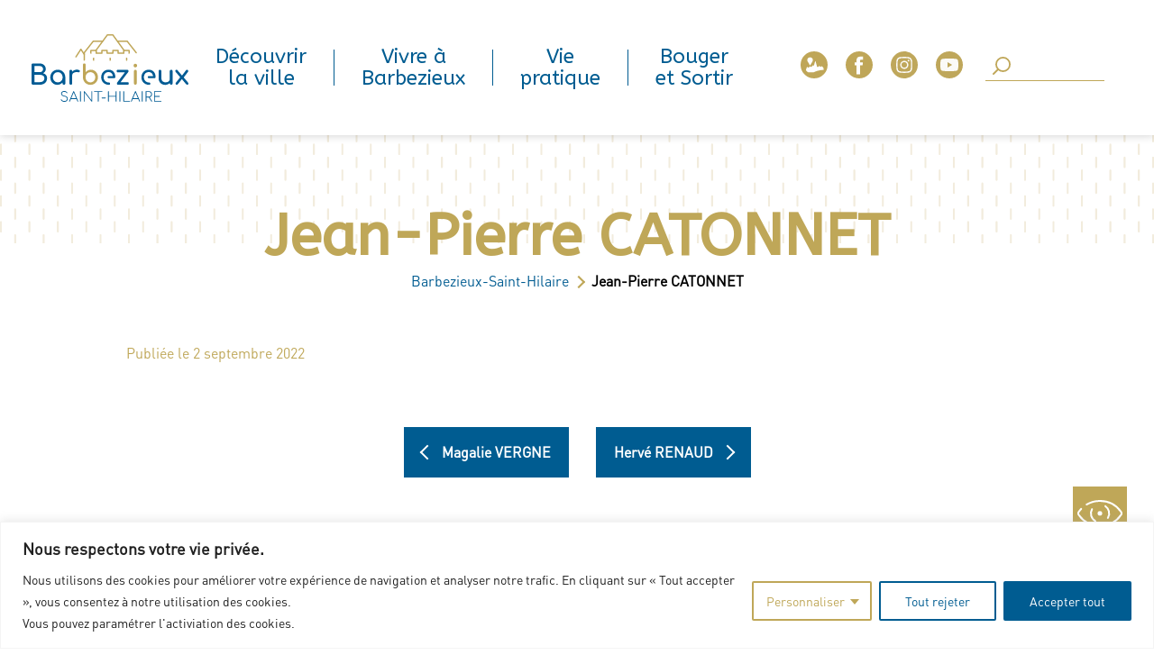

--- FILE ---
content_type: text/html; charset=utf-8
request_url: https://www.google.com/recaptcha/api2/anchor?ar=1&k=6LfvUHAiAAAAAE1coffFfdtPjMpZFj1kv2r0KVwd&co=aHR0cHM6Ly9tYWlyaWUtYmFyYmV6aWV1eC5mcjo0NDM.&hl=en&v=PoyoqOPhxBO7pBk68S4YbpHZ&size=invisible&anchor-ms=20000&execute-ms=30000&cb=fy7op5og76zu
body_size: 48842
content:
<!DOCTYPE HTML><html dir="ltr" lang="en"><head><meta http-equiv="Content-Type" content="text/html; charset=UTF-8">
<meta http-equiv="X-UA-Compatible" content="IE=edge">
<title>reCAPTCHA</title>
<style type="text/css">
/* cyrillic-ext */
@font-face {
  font-family: 'Roboto';
  font-style: normal;
  font-weight: 400;
  font-stretch: 100%;
  src: url(//fonts.gstatic.com/s/roboto/v48/KFO7CnqEu92Fr1ME7kSn66aGLdTylUAMa3GUBHMdazTgWw.woff2) format('woff2');
  unicode-range: U+0460-052F, U+1C80-1C8A, U+20B4, U+2DE0-2DFF, U+A640-A69F, U+FE2E-FE2F;
}
/* cyrillic */
@font-face {
  font-family: 'Roboto';
  font-style: normal;
  font-weight: 400;
  font-stretch: 100%;
  src: url(//fonts.gstatic.com/s/roboto/v48/KFO7CnqEu92Fr1ME7kSn66aGLdTylUAMa3iUBHMdazTgWw.woff2) format('woff2');
  unicode-range: U+0301, U+0400-045F, U+0490-0491, U+04B0-04B1, U+2116;
}
/* greek-ext */
@font-face {
  font-family: 'Roboto';
  font-style: normal;
  font-weight: 400;
  font-stretch: 100%;
  src: url(//fonts.gstatic.com/s/roboto/v48/KFO7CnqEu92Fr1ME7kSn66aGLdTylUAMa3CUBHMdazTgWw.woff2) format('woff2');
  unicode-range: U+1F00-1FFF;
}
/* greek */
@font-face {
  font-family: 'Roboto';
  font-style: normal;
  font-weight: 400;
  font-stretch: 100%;
  src: url(//fonts.gstatic.com/s/roboto/v48/KFO7CnqEu92Fr1ME7kSn66aGLdTylUAMa3-UBHMdazTgWw.woff2) format('woff2');
  unicode-range: U+0370-0377, U+037A-037F, U+0384-038A, U+038C, U+038E-03A1, U+03A3-03FF;
}
/* math */
@font-face {
  font-family: 'Roboto';
  font-style: normal;
  font-weight: 400;
  font-stretch: 100%;
  src: url(//fonts.gstatic.com/s/roboto/v48/KFO7CnqEu92Fr1ME7kSn66aGLdTylUAMawCUBHMdazTgWw.woff2) format('woff2');
  unicode-range: U+0302-0303, U+0305, U+0307-0308, U+0310, U+0312, U+0315, U+031A, U+0326-0327, U+032C, U+032F-0330, U+0332-0333, U+0338, U+033A, U+0346, U+034D, U+0391-03A1, U+03A3-03A9, U+03B1-03C9, U+03D1, U+03D5-03D6, U+03F0-03F1, U+03F4-03F5, U+2016-2017, U+2034-2038, U+203C, U+2040, U+2043, U+2047, U+2050, U+2057, U+205F, U+2070-2071, U+2074-208E, U+2090-209C, U+20D0-20DC, U+20E1, U+20E5-20EF, U+2100-2112, U+2114-2115, U+2117-2121, U+2123-214F, U+2190, U+2192, U+2194-21AE, U+21B0-21E5, U+21F1-21F2, U+21F4-2211, U+2213-2214, U+2216-22FF, U+2308-230B, U+2310, U+2319, U+231C-2321, U+2336-237A, U+237C, U+2395, U+239B-23B7, U+23D0, U+23DC-23E1, U+2474-2475, U+25AF, U+25B3, U+25B7, U+25BD, U+25C1, U+25CA, U+25CC, U+25FB, U+266D-266F, U+27C0-27FF, U+2900-2AFF, U+2B0E-2B11, U+2B30-2B4C, U+2BFE, U+3030, U+FF5B, U+FF5D, U+1D400-1D7FF, U+1EE00-1EEFF;
}
/* symbols */
@font-face {
  font-family: 'Roboto';
  font-style: normal;
  font-weight: 400;
  font-stretch: 100%;
  src: url(//fonts.gstatic.com/s/roboto/v48/KFO7CnqEu92Fr1ME7kSn66aGLdTylUAMaxKUBHMdazTgWw.woff2) format('woff2');
  unicode-range: U+0001-000C, U+000E-001F, U+007F-009F, U+20DD-20E0, U+20E2-20E4, U+2150-218F, U+2190, U+2192, U+2194-2199, U+21AF, U+21E6-21F0, U+21F3, U+2218-2219, U+2299, U+22C4-22C6, U+2300-243F, U+2440-244A, U+2460-24FF, U+25A0-27BF, U+2800-28FF, U+2921-2922, U+2981, U+29BF, U+29EB, U+2B00-2BFF, U+4DC0-4DFF, U+FFF9-FFFB, U+10140-1018E, U+10190-1019C, U+101A0, U+101D0-101FD, U+102E0-102FB, U+10E60-10E7E, U+1D2C0-1D2D3, U+1D2E0-1D37F, U+1F000-1F0FF, U+1F100-1F1AD, U+1F1E6-1F1FF, U+1F30D-1F30F, U+1F315, U+1F31C, U+1F31E, U+1F320-1F32C, U+1F336, U+1F378, U+1F37D, U+1F382, U+1F393-1F39F, U+1F3A7-1F3A8, U+1F3AC-1F3AF, U+1F3C2, U+1F3C4-1F3C6, U+1F3CA-1F3CE, U+1F3D4-1F3E0, U+1F3ED, U+1F3F1-1F3F3, U+1F3F5-1F3F7, U+1F408, U+1F415, U+1F41F, U+1F426, U+1F43F, U+1F441-1F442, U+1F444, U+1F446-1F449, U+1F44C-1F44E, U+1F453, U+1F46A, U+1F47D, U+1F4A3, U+1F4B0, U+1F4B3, U+1F4B9, U+1F4BB, U+1F4BF, U+1F4C8-1F4CB, U+1F4D6, U+1F4DA, U+1F4DF, U+1F4E3-1F4E6, U+1F4EA-1F4ED, U+1F4F7, U+1F4F9-1F4FB, U+1F4FD-1F4FE, U+1F503, U+1F507-1F50B, U+1F50D, U+1F512-1F513, U+1F53E-1F54A, U+1F54F-1F5FA, U+1F610, U+1F650-1F67F, U+1F687, U+1F68D, U+1F691, U+1F694, U+1F698, U+1F6AD, U+1F6B2, U+1F6B9-1F6BA, U+1F6BC, U+1F6C6-1F6CF, U+1F6D3-1F6D7, U+1F6E0-1F6EA, U+1F6F0-1F6F3, U+1F6F7-1F6FC, U+1F700-1F7FF, U+1F800-1F80B, U+1F810-1F847, U+1F850-1F859, U+1F860-1F887, U+1F890-1F8AD, U+1F8B0-1F8BB, U+1F8C0-1F8C1, U+1F900-1F90B, U+1F93B, U+1F946, U+1F984, U+1F996, U+1F9E9, U+1FA00-1FA6F, U+1FA70-1FA7C, U+1FA80-1FA89, U+1FA8F-1FAC6, U+1FACE-1FADC, U+1FADF-1FAE9, U+1FAF0-1FAF8, U+1FB00-1FBFF;
}
/* vietnamese */
@font-face {
  font-family: 'Roboto';
  font-style: normal;
  font-weight: 400;
  font-stretch: 100%;
  src: url(//fonts.gstatic.com/s/roboto/v48/KFO7CnqEu92Fr1ME7kSn66aGLdTylUAMa3OUBHMdazTgWw.woff2) format('woff2');
  unicode-range: U+0102-0103, U+0110-0111, U+0128-0129, U+0168-0169, U+01A0-01A1, U+01AF-01B0, U+0300-0301, U+0303-0304, U+0308-0309, U+0323, U+0329, U+1EA0-1EF9, U+20AB;
}
/* latin-ext */
@font-face {
  font-family: 'Roboto';
  font-style: normal;
  font-weight: 400;
  font-stretch: 100%;
  src: url(//fonts.gstatic.com/s/roboto/v48/KFO7CnqEu92Fr1ME7kSn66aGLdTylUAMa3KUBHMdazTgWw.woff2) format('woff2');
  unicode-range: U+0100-02BA, U+02BD-02C5, U+02C7-02CC, U+02CE-02D7, U+02DD-02FF, U+0304, U+0308, U+0329, U+1D00-1DBF, U+1E00-1E9F, U+1EF2-1EFF, U+2020, U+20A0-20AB, U+20AD-20C0, U+2113, U+2C60-2C7F, U+A720-A7FF;
}
/* latin */
@font-face {
  font-family: 'Roboto';
  font-style: normal;
  font-weight: 400;
  font-stretch: 100%;
  src: url(//fonts.gstatic.com/s/roboto/v48/KFO7CnqEu92Fr1ME7kSn66aGLdTylUAMa3yUBHMdazQ.woff2) format('woff2');
  unicode-range: U+0000-00FF, U+0131, U+0152-0153, U+02BB-02BC, U+02C6, U+02DA, U+02DC, U+0304, U+0308, U+0329, U+2000-206F, U+20AC, U+2122, U+2191, U+2193, U+2212, U+2215, U+FEFF, U+FFFD;
}
/* cyrillic-ext */
@font-face {
  font-family: 'Roboto';
  font-style: normal;
  font-weight: 500;
  font-stretch: 100%;
  src: url(//fonts.gstatic.com/s/roboto/v48/KFO7CnqEu92Fr1ME7kSn66aGLdTylUAMa3GUBHMdazTgWw.woff2) format('woff2');
  unicode-range: U+0460-052F, U+1C80-1C8A, U+20B4, U+2DE0-2DFF, U+A640-A69F, U+FE2E-FE2F;
}
/* cyrillic */
@font-face {
  font-family: 'Roboto';
  font-style: normal;
  font-weight: 500;
  font-stretch: 100%;
  src: url(//fonts.gstatic.com/s/roboto/v48/KFO7CnqEu92Fr1ME7kSn66aGLdTylUAMa3iUBHMdazTgWw.woff2) format('woff2');
  unicode-range: U+0301, U+0400-045F, U+0490-0491, U+04B0-04B1, U+2116;
}
/* greek-ext */
@font-face {
  font-family: 'Roboto';
  font-style: normal;
  font-weight: 500;
  font-stretch: 100%;
  src: url(//fonts.gstatic.com/s/roboto/v48/KFO7CnqEu92Fr1ME7kSn66aGLdTylUAMa3CUBHMdazTgWw.woff2) format('woff2');
  unicode-range: U+1F00-1FFF;
}
/* greek */
@font-face {
  font-family: 'Roboto';
  font-style: normal;
  font-weight: 500;
  font-stretch: 100%;
  src: url(//fonts.gstatic.com/s/roboto/v48/KFO7CnqEu92Fr1ME7kSn66aGLdTylUAMa3-UBHMdazTgWw.woff2) format('woff2');
  unicode-range: U+0370-0377, U+037A-037F, U+0384-038A, U+038C, U+038E-03A1, U+03A3-03FF;
}
/* math */
@font-face {
  font-family: 'Roboto';
  font-style: normal;
  font-weight: 500;
  font-stretch: 100%;
  src: url(//fonts.gstatic.com/s/roboto/v48/KFO7CnqEu92Fr1ME7kSn66aGLdTylUAMawCUBHMdazTgWw.woff2) format('woff2');
  unicode-range: U+0302-0303, U+0305, U+0307-0308, U+0310, U+0312, U+0315, U+031A, U+0326-0327, U+032C, U+032F-0330, U+0332-0333, U+0338, U+033A, U+0346, U+034D, U+0391-03A1, U+03A3-03A9, U+03B1-03C9, U+03D1, U+03D5-03D6, U+03F0-03F1, U+03F4-03F5, U+2016-2017, U+2034-2038, U+203C, U+2040, U+2043, U+2047, U+2050, U+2057, U+205F, U+2070-2071, U+2074-208E, U+2090-209C, U+20D0-20DC, U+20E1, U+20E5-20EF, U+2100-2112, U+2114-2115, U+2117-2121, U+2123-214F, U+2190, U+2192, U+2194-21AE, U+21B0-21E5, U+21F1-21F2, U+21F4-2211, U+2213-2214, U+2216-22FF, U+2308-230B, U+2310, U+2319, U+231C-2321, U+2336-237A, U+237C, U+2395, U+239B-23B7, U+23D0, U+23DC-23E1, U+2474-2475, U+25AF, U+25B3, U+25B7, U+25BD, U+25C1, U+25CA, U+25CC, U+25FB, U+266D-266F, U+27C0-27FF, U+2900-2AFF, U+2B0E-2B11, U+2B30-2B4C, U+2BFE, U+3030, U+FF5B, U+FF5D, U+1D400-1D7FF, U+1EE00-1EEFF;
}
/* symbols */
@font-face {
  font-family: 'Roboto';
  font-style: normal;
  font-weight: 500;
  font-stretch: 100%;
  src: url(//fonts.gstatic.com/s/roboto/v48/KFO7CnqEu92Fr1ME7kSn66aGLdTylUAMaxKUBHMdazTgWw.woff2) format('woff2');
  unicode-range: U+0001-000C, U+000E-001F, U+007F-009F, U+20DD-20E0, U+20E2-20E4, U+2150-218F, U+2190, U+2192, U+2194-2199, U+21AF, U+21E6-21F0, U+21F3, U+2218-2219, U+2299, U+22C4-22C6, U+2300-243F, U+2440-244A, U+2460-24FF, U+25A0-27BF, U+2800-28FF, U+2921-2922, U+2981, U+29BF, U+29EB, U+2B00-2BFF, U+4DC0-4DFF, U+FFF9-FFFB, U+10140-1018E, U+10190-1019C, U+101A0, U+101D0-101FD, U+102E0-102FB, U+10E60-10E7E, U+1D2C0-1D2D3, U+1D2E0-1D37F, U+1F000-1F0FF, U+1F100-1F1AD, U+1F1E6-1F1FF, U+1F30D-1F30F, U+1F315, U+1F31C, U+1F31E, U+1F320-1F32C, U+1F336, U+1F378, U+1F37D, U+1F382, U+1F393-1F39F, U+1F3A7-1F3A8, U+1F3AC-1F3AF, U+1F3C2, U+1F3C4-1F3C6, U+1F3CA-1F3CE, U+1F3D4-1F3E0, U+1F3ED, U+1F3F1-1F3F3, U+1F3F5-1F3F7, U+1F408, U+1F415, U+1F41F, U+1F426, U+1F43F, U+1F441-1F442, U+1F444, U+1F446-1F449, U+1F44C-1F44E, U+1F453, U+1F46A, U+1F47D, U+1F4A3, U+1F4B0, U+1F4B3, U+1F4B9, U+1F4BB, U+1F4BF, U+1F4C8-1F4CB, U+1F4D6, U+1F4DA, U+1F4DF, U+1F4E3-1F4E6, U+1F4EA-1F4ED, U+1F4F7, U+1F4F9-1F4FB, U+1F4FD-1F4FE, U+1F503, U+1F507-1F50B, U+1F50D, U+1F512-1F513, U+1F53E-1F54A, U+1F54F-1F5FA, U+1F610, U+1F650-1F67F, U+1F687, U+1F68D, U+1F691, U+1F694, U+1F698, U+1F6AD, U+1F6B2, U+1F6B9-1F6BA, U+1F6BC, U+1F6C6-1F6CF, U+1F6D3-1F6D7, U+1F6E0-1F6EA, U+1F6F0-1F6F3, U+1F6F7-1F6FC, U+1F700-1F7FF, U+1F800-1F80B, U+1F810-1F847, U+1F850-1F859, U+1F860-1F887, U+1F890-1F8AD, U+1F8B0-1F8BB, U+1F8C0-1F8C1, U+1F900-1F90B, U+1F93B, U+1F946, U+1F984, U+1F996, U+1F9E9, U+1FA00-1FA6F, U+1FA70-1FA7C, U+1FA80-1FA89, U+1FA8F-1FAC6, U+1FACE-1FADC, U+1FADF-1FAE9, U+1FAF0-1FAF8, U+1FB00-1FBFF;
}
/* vietnamese */
@font-face {
  font-family: 'Roboto';
  font-style: normal;
  font-weight: 500;
  font-stretch: 100%;
  src: url(//fonts.gstatic.com/s/roboto/v48/KFO7CnqEu92Fr1ME7kSn66aGLdTylUAMa3OUBHMdazTgWw.woff2) format('woff2');
  unicode-range: U+0102-0103, U+0110-0111, U+0128-0129, U+0168-0169, U+01A0-01A1, U+01AF-01B0, U+0300-0301, U+0303-0304, U+0308-0309, U+0323, U+0329, U+1EA0-1EF9, U+20AB;
}
/* latin-ext */
@font-face {
  font-family: 'Roboto';
  font-style: normal;
  font-weight: 500;
  font-stretch: 100%;
  src: url(//fonts.gstatic.com/s/roboto/v48/KFO7CnqEu92Fr1ME7kSn66aGLdTylUAMa3KUBHMdazTgWw.woff2) format('woff2');
  unicode-range: U+0100-02BA, U+02BD-02C5, U+02C7-02CC, U+02CE-02D7, U+02DD-02FF, U+0304, U+0308, U+0329, U+1D00-1DBF, U+1E00-1E9F, U+1EF2-1EFF, U+2020, U+20A0-20AB, U+20AD-20C0, U+2113, U+2C60-2C7F, U+A720-A7FF;
}
/* latin */
@font-face {
  font-family: 'Roboto';
  font-style: normal;
  font-weight: 500;
  font-stretch: 100%;
  src: url(//fonts.gstatic.com/s/roboto/v48/KFO7CnqEu92Fr1ME7kSn66aGLdTylUAMa3yUBHMdazQ.woff2) format('woff2');
  unicode-range: U+0000-00FF, U+0131, U+0152-0153, U+02BB-02BC, U+02C6, U+02DA, U+02DC, U+0304, U+0308, U+0329, U+2000-206F, U+20AC, U+2122, U+2191, U+2193, U+2212, U+2215, U+FEFF, U+FFFD;
}
/* cyrillic-ext */
@font-face {
  font-family: 'Roboto';
  font-style: normal;
  font-weight: 900;
  font-stretch: 100%;
  src: url(//fonts.gstatic.com/s/roboto/v48/KFO7CnqEu92Fr1ME7kSn66aGLdTylUAMa3GUBHMdazTgWw.woff2) format('woff2');
  unicode-range: U+0460-052F, U+1C80-1C8A, U+20B4, U+2DE0-2DFF, U+A640-A69F, U+FE2E-FE2F;
}
/* cyrillic */
@font-face {
  font-family: 'Roboto';
  font-style: normal;
  font-weight: 900;
  font-stretch: 100%;
  src: url(//fonts.gstatic.com/s/roboto/v48/KFO7CnqEu92Fr1ME7kSn66aGLdTylUAMa3iUBHMdazTgWw.woff2) format('woff2');
  unicode-range: U+0301, U+0400-045F, U+0490-0491, U+04B0-04B1, U+2116;
}
/* greek-ext */
@font-face {
  font-family: 'Roboto';
  font-style: normal;
  font-weight: 900;
  font-stretch: 100%;
  src: url(//fonts.gstatic.com/s/roboto/v48/KFO7CnqEu92Fr1ME7kSn66aGLdTylUAMa3CUBHMdazTgWw.woff2) format('woff2');
  unicode-range: U+1F00-1FFF;
}
/* greek */
@font-face {
  font-family: 'Roboto';
  font-style: normal;
  font-weight: 900;
  font-stretch: 100%;
  src: url(//fonts.gstatic.com/s/roboto/v48/KFO7CnqEu92Fr1ME7kSn66aGLdTylUAMa3-UBHMdazTgWw.woff2) format('woff2');
  unicode-range: U+0370-0377, U+037A-037F, U+0384-038A, U+038C, U+038E-03A1, U+03A3-03FF;
}
/* math */
@font-face {
  font-family: 'Roboto';
  font-style: normal;
  font-weight: 900;
  font-stretch: 100%;
  src: url(//fonts.gstatic.com/s/roboto/v48/KFO7CnqEu92Fr1ME7kSn66aGLdTylUAMawCUBHMdazTgWw.woff2) format('woff2');
  unicode-range: U+0302-0303, U+0305, U+0307-0308, U+0310, U+0312, U+0315, U+031A, U+0326-0327, U+032C, U+032F-0330, U+0332-0333, U+0338, U+033A, U+0346, U+034D, U+0391-03A1, U+03A3-03A9, U+03B1-03C9, U+03D1, U+03D5-03D6, U+03F0-03F1, U+03F4-03F5, U+2016-2017, U+2034-2038, U+203C, U+2040, U+2043, U+2047, U+2050, U+2057, U+205F, U+2070-2071, U+2074-208E, U+2090-209C, U+20D0-20DC, U+20E1, U+20E5-20EF, U+2100-2112, U+2114-2115, U+2117-2121, U+2123-214F, U+2190, U+2192, U+2194-21AE, U+21B0-21E5, U+21F1-21F2, U+21F4-2211, U+2213-2214, U+2216-22FF, U+2308-230B, U+2310, U+2319, U+231C-2321, U+2336-237A, U+237C, U+2395, U+239B-23B7, U+23D0, U+23DC-23E1, U+2474-2475, U+25AF, U+25B3, U+25B7, U+25BD, U+25C1, U+25CA, U+25CC, U+25FB, U+266D-266F, U+27C0-27FF, U+2900-2AFF, U+2B0E-2B11, U+2B30-2B4C, U+2BFE, U+3030, U+FF5B, U+FF5D, U+1D400-1D7FF, U+1EE00-1EEFF;
}
/* symbols */
@font-face {
  font-family: 'Roboto';
  font-style: normal;
  font-weight: 900;
  font-stretch: 100%;
  src: url(//fonts.gstatic.com/s/roboto/v48/KFO7CnqEu92Fr1ME7kSn66aGLdTylUAMaxKUBHMdazTgWw.woff2) format('woff2');
  unicode-range: U+0001-000C, U+000E-001F, U+007F-009F, U+20DD-20E0, U+20E2-20E4, U+2150-218F, U+2190, U+2192, U+2194-2199, U+21AF, U+21E6-21F0, U+21F3, U+2218-2219, U+2299, U+22C4-22C6, U+2300-243F, U+2440-244A, U+2460-24FF, U+25A0-27BF, U+2800-28FF, U+2921-2922, U+2981, U+29BF, U+29EB, U+2B00-2BFF, U+4DC0-4DFF, U+FFF9-FFFB, U+10140-1018E, U+10190-1019C, U+101A0, U+101D0-101FD, U+102E0-102FB, U+10E60-10E7E, U+1D2C0-1D2D3, U+1D2E0-1D37F, U+1F000-1F0FF, U+1F100-1F1AD, U+1F1E6-1F1FF, U+1F30D-1F30F, U+1F315, U+1F31C, U+1F31E, U+1F320-1F32C, U+1F336, U+1F378, U+1F37D, U+1F382, U+1F393-1F39F, U+1F3A7-1F3A8, U+1F3AC-1F3AF, U+1F3C2, U+1F3C4-1F3C6, U+1F3CA-1F3CE, U+1F3D4-1F3E0, U+1F3ED, U+1F3F1-1F3F3, U+1F3F5-1F3F7, U+1F408, U+1F415, U+1F41F, U+1F426, U+1F43F, U+1F441-1F442, U+1F444, U+1F446-1F449, U+1F44C-1F44E, U+1F453, U+1F46A, U+1F47D, U+1F4A3, U+1F4B0, U+1F4B3, U+1F4B9, U+1F4BB, U+1F4BF, U+1F4C8-1F4CB, U+1F4D6, U+1F4DA, U+1F4DF, U+1F4E3-1F4E6, U+1F4EA-1F4ED, U+1F4F7, U+1F4F9-1F4FB, U+1F4FD-1F4FE, U+1F503, U+1F507-1F50B, U+1F50D, U+1F512-1F513, U+1F53E-1F54A, U+1F54F-1F5FA, U+1F610, U+1F650-1F67F, U+1F687, U+1F68D, U+1F691, U+1F694, U+1F698, U+1F6AD, U+1F6B2, U+1F6B9-1F6BA, U+1F6BC, U+1F6C6-1F6CF, U+1F6D3-1F6D7, U+1F6E0-1F6EA, U+1F6F0-1F6F3, U+1F6F7-1F6FC, U+1F700-1F7FF, U+1F800-1F80B, U+1F810-1F847, U+1F850-1F859, U+1F860-1F887, U+1F890-1F8AD, U+1F8B0-1F8BB, U+1F8C0-1F8C1, U+1F900-1F90B, U+1F93B, U+1F946, U+1F984, U+1F996, U+1F9E9, U+1FA00-1FA6F, U+1FA70-1FA7C, U+1FA80-1FA89, U+1FA8F-1FAC6, U+1FACE-1FADC, U+1FADF-1FAE9, U+1FAF0-1FAF8, U+1FB00-1FBFF;
}
/* vietnamese */
@font-face {
  font-family: 'Roboto';
  font-style: normal;
  font-weight: 900;
  font-stretch: 100%;
  src: url(//fonts.gstatic.com/s/roboto/v48/KFO7CnqEu92Fr1ME7kSn66aGLdTylUAMa3OUBHMdazTgWw.woff2) format('woff2');
  unicode-range: U+0102-0103, U+0110-0111, U+0128-0129, U+0168-0169, U+01A0-01A1, U+01AF-01B0, U+0300-0301, U+0303-0304, U+0308-0309, U+0323, U+0329, U+1EA0-1EF9, U+20AB;
}
/* latin-ext */
@font-face {
  font-family: 'Roboto';
  font-style: normal;
  font-weight: 900;
  font-stretch: 100%;
  src: url(//fonts.gstatic.com/s/roboto/v48/KFO7CnqEu92Fr1ME7kSn66aGLdTylUAMa3KUBHMdazTgWw.woff2) format('woff2');
  unicode-range: U+0100-02BA, U+02BD-02C5, U+02C7-02CC, U+02CE-02D7, U+02DD-02FF, U+0304, U+0308, U+0329, U+1D00-1DBF, U+1E00-1E9F, U+1EF2-1EFF, U+2020, U+20A0-20AB, U+20AD-20C0, U+2113, U+2C60-2C7F, U+A720-A7FF;
}
/* latin */
@font-face {
  font-family: 'Roboto';
  font-style: normal;
  font-weight: 900;
  font-stretch: 100%;
  src: url(//fonts.gstatic.com/s/roboto/v48/KFO7CnqEu92Fr1ME7kSn66aGLdTylUAMa3yUBHMdazQ.woff2) format('woff2');
  unicode-range: U+0000-00FF, U+0131, U+0152-0153, U+02BB-02BC, U+02C6, U+02DA, U+02DC, U+0304, U+0308, U+0329, U+2000-206F, U+20AC, U+2122, U+2191, U+2193, U+2212, U+2215, U+FEFF, U+FFFD;
}

</style>
<link rel="stylesheet" type="text/css" href="https://www.gstatic.com/recaptcha/releases/PoyoqOPhxBO7pBk68S4YbpHZ/styles__ltr.css">
<script nonce="_4EW_G1PH1uqVzdWf_xN6Q" type="text/javascript">window['__recaptcha_api'] = 'https://www.google.com/recaptcha/api2/';</script>
<script type="text/javascript" src="https://www.gstatic.com/recaptcha/releases/PoyoqOPhxBO7pBk68S4YbpHZ/recaptcha__en.js" nonce="_4EW_G1PH1uqVzdWf_xN6Q">
      
    </script></head>
<body><div id="rc-anchor-alert" class="rc-anchor-alert"></div>
<input type="hidden" id="recaptcha-token" value="[base64]">
<script type="text/javascript" nonce="_4EW_G1PH1uqVzdWf_xN6Q">
      recaptcha.anchor.Main.init("[\x22ainput\x22,[\x22bgdata\x22,\x22\x22,\[base64]/[base64]/MjU1Ong/[base64]/[base64]/[base64]/[base64]/[base64]/[base64]/[base64]/[base64]/[base64]/[base64]/[base64]/[base64]/[base64]/[base64]/[base64]\\u003d\x22,\[base64]\x22,\x22GcOhw7zDhMOMYgLDrcO/wqbCkcOcacKywpDDqMOIw5dpwpwYDQsUw4p8VlUOTD/DjnLDksOoE8KXfMOGw5seLsO5GsKyw4QWwq3CmsKow6nDoS7DqcO4WMKRSC9GXTXDocOEEcOww73DmcKUwrJow77DnwAkCHzCmzYSTmAQNnM1w643NMOrwolmNRLCkB3DssO5wo1dwrFGJsKHEl/DswcJSsKucBVIw4rCp8OCU8KKV0paw6t8NVvCl8ODRDjDhzpEwrLCuMKPw4gew4PDjMKleMOnYFTDt3XCnMO1w5/CrWoQwpLDiMOBwrDDpigowo9Ew6clb8KEIcKgwqbDhHdFw7EJwqnDpRY7wpjDncKGczDDr8OaMcOfCxc+P1vCqRF6wrLDgsOYSsOZwpzCssOMBicsw4NNwocGbsO1AcKEADo/JcOBXlkaw4EDMcOOw5zCnWIWSMKAbsOjNsKUw5Ikwpg2wrTDlsOtw5bCljsRSmDCocKpw4sMw5EwFi/[base64]/w6fClSbDlsOTw7fDok4hBzpaw5bDi8KMJsO7ZsKjw5QIwpbCkcKFXsK7wqEpwrfDqAoSOjRjw4vDjVI1H8OPw5gSwpDDj8OEdD17GsKwNxLCslrDvMOVCMKZNDvCjcOPwrDDuwnCrsKxYDM6w7t4QwfClXYlwqZwLcK0wpZsOsOrQzHCp3RYwqkGw5DDm2xIwrpOKMO/bknCtjnCs25aHHZMwrdewo7CiUFywr5dw6tDSzXCpMOqHMOTwp/Cml4yazBsDxfDqsOAw6jDh8KXw4BKbMOcf3F9wqjDjBFww77Dr8K7GSPDkMKqwoISCkPCpStVw6gmwpfCoko+f8OnfkxOw54cBMKgwoUYwo1iS8OAf8OWw75nAzDDjkPCucKDOcKYGMKqCMKFw5vChMKCwoAww77DiV4Hw5fDtgvCuVFdw7EfC8KVHi/[base64]/[base64]/wrPCmcKjwo8YO8KZH37DgcO3woDCmsKawoPCiQLDrD7ClsO1w6DDk8OnwqsqwrBaFcOxwoIBwqcPYMO/wrtNRsK+w7saYsK0w7E9w6Auw7TDjwLDpD7DoDbCt8OpasKcw6VTw6/Du8OUVMKfNAQIVsK8QyAqeMOsNsONUcOUIsKBwr/DrUDChcOVw5rCi3HDvT14KTbCqnJJw4duw4NkwqHCkz/[base64]/w7TCrcOZcmkEOcOBwoQZZ8OSUGEvEcOSw5jCpsOlw5PCgcKNH8K6wqoEMcKywrXClDzDlsOUS0HDvi0Zwo1/wrvCn8OAwqxUUk3DjcO1MDBLOlFDwpLDqFxFw6PCgcK/RMOPRHpfw544MsKbw4/CuMODwp3Ch8O9a3R1IixrGFUzwpDDjXFZUMOcwroDwq9cFsKmOMKEF8KYw5PDocKiBMOVwpfCkcK/w4gow6UFw6goc8KhSC1NwpPDqsOwwoDCtMOqwqLDtVzCjX/DusOLwpd7wrjCusK1dcKJw5hSQsObw5fCnBMUEcKKwpwAw40GwpfDu8KpwolwNcKKdMKAwq3DvAnCsTjDtFRwYSUKJF7CscK6JcOZM09PMmPDqiNTHwsnw48Bc2/DkCI+MCbCm3JGwo9xw5lmBcKRPMO2wq/[base64]/DrcOwVMOuEcO9ABlCwrHDrDdiwpjCpDXDlMOIw71tY8OgwodPZMK5SsKCw4oMw43Ck8KXBx/[base64]/[base64]/CvMKRElIfw5nCsgRNJ8O0wrnDmcOUwqfCmnjDhcK3eR5AwpnDkzN9GcOSwqpkworDucOcw75gw60rwqLDsmhjNmjCkcO0JBlMw5XCqsK2fRV/wrDDrEnCsAcmEBjCsFQWNxbCr0nCijwUPjDCjcOuw5TCrgzCu2M9WMOhw41qI8OiwqUUw7/CtcOYDy9Tw7rCrUHDngfDpnHDlSs6S8KDMsOUw6h5w5bDgjhOwobClsKWw5bCriPCjDZuB0nCkMOww6NbYWlXUMKfw7bDnGbDkzZ4JlrCtsOWw7TCssO9esOKw7fCqSElw6RlfyBxL0zCk8OKVcKzw7F6w7HChhbDmXnDqUQLeMKHWmwHaEciZMKsKsOww77CrD/CmMKqw5BAwoTDuhvDksOZf8OuA8OSDk9ENEA4w7gRQlrCpMKXfFI1w6zDhyFYYMOdQ0vDrFbDlTRxAsOKYg7DnMORw4XCmm81w5DDsQppYMO8blB+A2bCmMOxwotwUG/DosKpwr7DhsKAw7Aow5DDrsO6w4rDjyPDicK+w7HDix7DkMK1w7PDm8OvHkvDicKTF8OYwqgBWsO0JMO2DcKAE20nwpFkecOfHjPDgUXDp1PCjMOyeDnCtEXCt8OiwrXDgGPCocOTwrM4G1sLwo1bw6E2woDDhsKfecKfBsKQPR/ClcKUTsOEb0lLwpfDnMKLwrnDmMK1w77DqcKGw6NiwqLCkcOrUcKxB8Osw5URw7E/[base64]/[base64]/Ck8O+w4XDksKQwpolw7VuAA8Cw5I4RDM6wqHDhMO7IsK2w47CvMKew7ECEcKeKxt5w4waJcK8w4Uww4xDfcK8wrJaw4MBwqHCs8O7JTPDtx3CoMO/w57CvHJKBMOxwrXDkBAJClDDpXMPw4xmDsOXw4kXWG3DocKNVCoYw6hWTcKOw7rDpcKLJcKbasKyw5XDlcO9US8Qw6sXO8K/[base64]/CjwjCjhgDwpzDqMK/[base64]/w5BRIlYsBMKAwoQKSFPDhnVCY1rDlAZTdXgIwp3DrcKKIy8yw4o5w4FbwprDj0TDscOFM2DDrcOEw5NNwq8rwpsNw6/[base64]/[base64]/QTzCvmZXwp40woYZcMOIwoLCgEDCimlub8KlcsO+w74ZLDUXXSB3S8K0wqfDkwXCkMKEw47CsRQhenEXYEsgw6sjwp/Cn1l2w5fDvhbCthbDv8KDJcKnEsOIwrhZPCHDh8K0dVHDncOfw4DDsxHDrVkNwq7CvQs1wqbDuTzDusOFw4lMw5TDssKDwpRmwqRTwocRw4NqMMKsAMKFCWXDicKmbFsOecK7w7kiw7fClm7CsRoqw7LCocOrwrNgAMKjC0rDsMOwF8OXVCjCjHTCosKbTQI3Ch/Dl8KHGEfCusOGw7nDl0jCuTPDtsKxwo41JCEEJMOVUWkFw7xiw4YwT8K4w6EfTGjDksKEwo3DmsKfecOAwrZPUBnDlnrCtcKZYcO/w5LDnMKqwr3Cl8Oswp/[base64]/[base64]/Cr8KlZMO9wpAiw5PDmsKzRznCrcOyKcOvUhQIT8OgBnfCji4ew67DuBLDv1TCjQjDgxbDvlIQwonDrjbDtMO8Jx8sMMORwrJfw6Qbw63DpTUdw7dNAcKhCjbCksKcG8KoQm/[base64]/[base64]/[base64]/EldXdMK8ZG/[base64]/Ng5qwrfDp23DusOiAMOfw60rwoYPHMO0WsObwqp5w6QVVRPDjAxqw4XCvConw5smFw/ChcKdw4/[base64]/Yi9Ew7RYwo/Cr8K4w4InCcOcRMOZw6sUw4HCkMOSw4cga8OPXcOgIG3CvsKNw5wewrRTC2A5QsKCwqN+w7oLwpxJWcKWwpUOwpFvMMKzA8Oiw7s4wpjCmW/Ck8K5w7jDhsOPKjsRdsOXaRvCv8KWw7t2w73CqMO1DcK3wq7DpMOLwqsJX8KKwpl5ZWDDkRUcVMKFw6XDm8Ouw60bVXDDiAbCiMOSWWnDjStyX8KIIGHDt8OaS8O/EMO7wq4cAsOzw4DCvsOmwp7Dqxh4IBDCsQomw6lLw7QAXMO+wpPCisK0w4MuwpLDpiEHw6HDnsO4wo7DmDMQwoJMw4RYQMKnw5rCpDPCilnCp8OwcsKMw6TDh8KwCcOZwo/DmMOmwoMew65NSGLDlMKZHAxgwpLCm8KSwqbCt8Owwotsw7LDr8KDwppUw63CvsK/w6TDoMO9XkpYaw7CmMKeRsOIJzbDgh9oPnvChlg1w5HDr3LDk8O2wpp4woMxdBt9YcO/wo0KAVwJwrPCtmB4w5vDrcO3KRlZwrpkw5XDsMKNQMK/wrbDv0k8w6/DrcORN3XCrMKWw6bCsjQPBgx0w4NqNsK5fBrCki7DhcKbKMKeI8Oiwr3DiA/DrcO/asKMworDpsK+OMOZwrdWw7rDhRdkL8K3wolILwjCgGfDj8KgwpzDr8Ohw75uwrzCkQBBP8OFw5sJwqVmw5FXw7vCu8K5LMKLwobCt8KkV2YVQy/DlXVjAcKkwpAJUEsVYEbDq0DDjcKSw7xxbcKww7IeTsO3w5zDpcKpcMKGwpVwwq5ewrfCq0/CpW/Dt8OMPcKwX8K6wpPDn08BczMfw5vChsKPTMKJw7EEaMOGJivDg8OuwprCqgLChsKAw7XCjcO1FcOuWDJ7S8KvNX4qwpVQwoDDpDQPwqZww4ElRh3Dn8Kmw5BgMcK/w4/Doy0MLMObw4zDqyTCjRM2wogmwoo3UcOUT1luwrHDs8OqTmVIw5hBwqLDhC9qw5XCkjABSFbCvR8eRsKLwofDqXs6GcOTek8lDcORPh1Qw6XCjcK7LiDDhMOBw5LDpw8Xw5LCs8OGw4Quw5jDv8OwAMOKLQtwwrfCjQnDmnc2wqvCjTdBwovDscK0K0kUGMOmPwlna2/CoMKDWcKfwq/[base64]/[base64]/CncKVw4UHZANJaFIfQF1dZsOSZiMPw59iwqvCp8OuwrplHW8Aw5UaJ3x6wq3Dp8OOCVbCi0pQSsOha3xSIsOnw77DtsK/[base64]/Ll7Cv8OEw5zDosO8w57Cu8Oxw4MUw4bCisKIOMOTYcObKTTDlF3CuMKqQC3CqcOpwoPDtsOJFk0bPmkBw6ppwqlsw5RFwrZkEFPCpkXDvBjCnEwDVMOtEgohwqUrwprClxzChcOtwqJMQsK4QwDChQTClMK+eVPCpU/Cmx0sa8O5dFp/YXzDl8KKw4E1wqEXdsO0w4HCtlnDhMKew6QewqTCvlbDnQ0xQjjClQBPecO+EMKgOsKVV8OyHMKAeUrDgMO7JMKpwoLDusKECsKVw6ZyKnvCkHHDrwLDj8OCw49ScUnCsjLDnwR8woEGw69/w4F3VkdowqkbN8Odw7lnwopDQlTCmcONw6/Cm8OmwqIcOQXDmQsvGMOuWcOSw44DwqjCnsOiNcOew4/DqHnDsRzCkmPCknPDg8KhIkLDhSlJP1vCmcOpw7/DvsK6wqbCh8OkwozDkAVlTiVDwqHDoBVIYykFEncccMOywq7CoDEEw6zDgRktwrh0UcKfPMO1wqXCnMO9R1rDucKHJXQiwrvDr8OZQQ8Tw7pAUMOZw4vDqsOiwrktw7Rew6bCmcKLOMKxPzM6IMK3wo0RwqLDqsKDSMOFwqnDvnfDqcKyV8KHTsK+w5JIw5vDiQVpw4/DksOuw5DDj1rDtcOCa8KxXE5KIBM4eBs9wpF1c8KvP8Opw5PDucKbw63DpHDDpcKxFEjCr1LCoMOZwr9pFGQBwq1hw5gYw7/Co8O/w6zDjsK7WcKVJlUbw44OwpQRwrATw63DjcO1SBDCqsKnPGnDixjDgRvDucO5wobCvcKFd8KETcKAw6EcGcOxDMKnw6cWeH/[base64]/Dv3cuwqwVB8OJw4XCjcOvw59cw5BMwpvCo8ObD8Kewp5JZhLDgcOrC8Owwq4/w50xw7PDqsOywqcVwpfDp8Kbwr41w4rDpMKCwpvCisKnw7MHLUHDtsOXB8O1wpjDnXprw6jDr3l4wrQvw7YQMMKWw7Qfw78vw5nDjSBhwo7DhMOsQEPDjyQcKWJXw5pRHsKacTJDw41uw67DjMOJCcKAHcOkRR3CgMOpWS/DusK4KHgrAsODw5DDvwfDvGs9IMK2bVjCk8KdeDkOU8OZw4bDj8O5MVNHw57DlQTDr8KqwprCj8Klw7c/[base64]/DjsODwrzDg8KAYD05RjR4w64Zw60HwrvDu8OXDRHCosKKw5tBLiFVw7lBw67CtMOUw5QUSMOAwrbDmxbDngNZBMKxwpEyWsKLMRLDjMKXw7NWw6PCgcOARx7DocOnwqAow799w67CsiEEXcK9ImhhbB/Dg8OvADx9wpbDiMOeYsOsw57CrS8IPsK2e8OYw5zCnGlRSXXCizVRT8KOKsKdwrh7HhjCjsOAFh5hQg5sYjwBMMKxPn/DsSzDtmUNw4nDjFBUw6ZDwq/CqG/DjyVXGGfDvsOefn3DlncDwp7DuRLCh8ONcMKiPRl/wqHDt2TCh2IEwpHCmsOTF8OtC8O0wobDu8KtWUxGPkHCqMOyATjDqsOCSsOATsOJbz/[base64]/I3lcbUxtwqzDvcOTwrF2ecK+e8KDw5nDnmjCp8KKwq0uB8KORUs5w6Vzw4JCH8KpPAk2w4BxD8KdecKkdwvChkxGesOXG2jDij9lDcOWYsO4wot1FMO+cMO3bsOEw7AsUwA1aTjCq2jCtzTCvyFgDl/[base64]/KMKjw70ewpbDuX/DrsO0wprDu8OMB8OfZMOXwp/[base64]/[base64]/[base64]/[base64]/DhcK4w6JDYhrDicOaw6bDpjhDXMOEwrhLw59Yw7IawqHDiFAgeBHDnWLDrMOfYsOcwoV5worDocOWw4zDkcOXUERqQmjDrFg4w47Cvy4geMO4G8Kww5jCh8O/wrnDgsKEwrozcMOwwr3Cu8K3U8Kxw5olQMK9w6bCi8OBbMKWGg/[base64]/CjcKaw4bDs0rCjzbDgsKTwoZhw74Vw6YRwqwDwpzChjk3DsKWb8Ohw77Cun9/[base64]/Dh8Kvwo9zw6/CmcO5UULDjm9fwoHCsA4cOmIRDMKeacKdQGxfw4DDs3tXw5fCiyBFesKlbRfCkcOjwoY8wo9XwrwDw5bCssKdwonDpEjCnm5jw5xGSMKBb1zDvMOvH8K2FgTDrFwdw5XCu3vCh8Klw5LCoUdKHwjCoMKZw59scMKrwqhmwp/Dvh7DuAtJw6Y+w78awoLDiQRZw4AsG8KPUQFpEA/DnMO6eC3CucO4wphDwoZ2w7/ChcOew7ZxXcOMw7oMVRzDs8KXw4gZwq0tKMOOwrsbA8KjwoPDk13DvTHCicOFwoUDYDM2w45Ac8KCc2Ejwpc/KsKNwrXDv2lHA8OdTsKoY8O4ScKrMXPDoEbDpcO1YsKOIF1Ow7BtOAvDj8KBwpwVasK6HMKiw5TDviXCgh3Dm1lyU8K8Z8KWwqXDrybCgjtqcwTDvxw6w6l7w7lnw43CqW/DgcOhCj/DkMOXwopGHMOqwrfDu23Cu8KmwrUSw4FBWcKkL8KCPsKhbsKGH8O4UlPCtEbDn8OGw4LDqWTCjRMgw6EvFAHDiMKVw5TDl8OGQHPDnQHDhMKgw4vDuVFMA8OswqpWw5jDrCXDqMKFwpQLwrErbU/DiDsZe2DDrsO+T8OiOsKMwrDDqTJ3YsOowpsyw5/CvG1ne8O6wqglworDk8Khw5BDwocAHQdBw5szaA/Cv8K6wp4Sw7TCuhkmwqhAcARNDnjCrR1GwqrDu8ONSsKOLsOOaijCnMKnw5HDjsKsw5hSwqZ+YiTClCHCkApVwrvCiGM+DTHDkEJiVT4Jw4nDlsKSwrJcw7jCsMOGVsO1GcK4GMKoNRBXwp/CgTTCmRXDiQPCr1jCvsK2EcOWGFcRAmdgHcO2w6gYw6ZKXcO+wq3DlCgJGT8uw5fDiRNeIRPDoDcBwpHDnh8iDMKrWcKOwpHDnBBywoQxw4TCqsKrwofCu2MmwoVJw416woHDtCBgwokQPSIFwr4hHMORw73DpFMLwroMDcO1wrTCq8OFwqbCumBAbnksFx/[base64]/G0XDrWbDg0tLw55WRMO6bSxswqgnwp3Ds8OfwplVckcFw504S2HDn8KrRR8ae1tBa0xvaxJ0wplWwpLCqDAfw6Ugw6Uqwosuw7lAw4Mbwqw8w67Csy/[base64]/w4DDosKJw6IKKQ3CrcOsw5vCpDDDscKWM8O2w73CkMOAw47Du8O0w4PDpghGeU94XMOqRXnCuXPCiFFXRVY/D8OHw5/DjcOkdcKOw5xsPcOEMMO+w6Mxwq5Se8KTw5lTw53CgAtxR2UHw6fDrWHDucKqIEvCqsKywo8OwqbCsEXDoUMiw4ArOMKbwrYDwos5Ik3CssKsw5UDwqHDtjvCpi1rFHHCsMOgNSYGwpwCwoFoaTbDojLDpcKLw4p6w6/[base64]/ChcOoY8KGCmAbNsOEFcOFw4fDph7Dm8OuwqAsw4ZDfnl/[base64]/[base64]/MxTCksOsAQVlUiZDw4ksdMKCwrDDm8OAwqNJccOhIkAtwpXCnQ9IbMK5woLChU5ibT9/w5PDpMOcJsOlw5jCkiZcEcK2alPDr1bClREEw6t3GsKpBcOSw6vCkDXDhnEzQsO0wqJNMcO8w6rDlMK4wq5DET5QwojCssKMSDZacGTCtzQJT8OWUcKbelV1w7/DrFzDvsKmd8K0Z8K4J8KJRcKSM8Oawr5UwpdjLxDDlQNDN2DDqQbDrhcWwowzD3MzWj4kDAfCqsOPacOfHsKGwobDsTzCrSDDmcOswrzDqnpiw4/Ch8OHw6oOJ8KAb8K9wqrCkinDqizDhCggSMKAQnLDvTpfG8Kow7cmw7h2WsKxRhg/w5HClGR3PBoFw7vClcKSNS7DlcOJwobDvcKfw70zGwVGwrDCnsOhw4QBfMOQwrzDpcKJdMKWw6LCocOlwrbDtmRtEsK8wpYCw5p6DcO4wo/DhsKWbB/[base64]/DuCTCo8Orw7M5wpdnwq8Ww5bDoHczOcO6QQNXXcKmw6B/NyApwqXDnw/CqTNvw6zDukjCrg7ClmIGw6QnwrnCp39kKWLDsHLCn8Krwq5qw7NzOMKFw4rDhV7DhsOTwptfw5jDjMOrw4vCgRrDr8Knw5EKVsONVirChcOxw6tBNn0uw44oTcORwqTDu0/Dp8OowoDCixLCosKnU17DizPDpwXCmTxUEsKvO8KZQMKCfcKZw7hWEcOrU3Q9wqENMMOdw7jCjitfPU96Knw0wpXCpsKqw68+bsOZHjo8SDF5V8KyJWt8KQJhBQZ/woYqX8OZw44xwoHCk8Ozwr1aSyBWJMKsw711wqjDl8ODW8OUb8OQw73CrMKTD3gDwqXCucKgYcK0ScK/wq7CkMOOwplnYy9jQ8OqYkgtAUdww63CisOxLU1nY1VyDMK6wrlPw7A5w7g3wpsiw6jCr0cKDMOtw4ouWcOywpXDg1EGw6/DpivCk8OTVxnCl8OMTms7wrVXwo5lw6RvBMKRb8OZNHrCrMOpCcKWVCwVeMO0wqgxw4liFsOne1g4wp/[base64]/DrsKkTWbDocOHwpjCojnCqUjCnsOxBsKBw5cFwqDDrUsoJBoYwq/[base64]/DpU3CssKmwqPCtMKSwp9rDMKCUcKFwo7DlMK6w5l4w4XCojjCu8Knwq0KZj8dAjhTwo/CjMKXNsOYHsK/ZhfCvXnDtcKtw5hQw4gANcOCCAx9w4LDl8KteF5sTw/Cs8OEGCTDkWp1Q8OhQcKbdzh+woLClMOKw6rDlDsFB8Obw4/CpsOPw4Myw7A3w7hhwrTCkMOXUsOzZ8ONw509w500R8KzdGAiw7fDqCVBwqfDtjpGwonCl0jCoFxPw7jDtcOHw5h1HCPDpsOTwrsqH8OidsO/w6YOIsOVEkwVeG7Dv8KQXMOYIcO8NBRAUsOgN8Kqe0loOTLDq8Ozw7p7TsOcS1gWD1x6w6zCsMKxR0vDnzXDmxPDhinCnsKvwpUoC8OywpzCiRbCgMO2ayzDgkk8fC9WQsO/[base64]/CusKjwpPDnX11wqJGb8Kiw7AqKMOVwpYswotjdCNDYUDCjQ5FVHJ0w49Yw6HDtsKowoPDuzFvwpYSwrU5MgwswqbCjsKqfsKVQ8OtbsKqcjMowpJ/wo3DlVXCgnrDrjQZesKfwrxtVMOzwoRpw73DmGXDoTgPwrjDkcKpwo3CksO/J8O0wqHCkcKVwrd0eMKWdjh1w4jDisOzwrDChUYkBiR8F8K5P3vCrMKNQCnDqsK0w6HDusKzw4fCqMOAZMOxw7zDnMOSb8K3fsK4wo0IKQnComJ/[base64]/Dp8Oyw4PCnBjDu8O0w6tywrLDvXrCm8K4Iycrw7fDpBbDhcO1cMKneMKzFC/CtFMxccKabsOjFRDCvcKdw79DLEfDmn0AVsKfw7HDpMKZQcOmP8OkIMKOw6zCh23CrhLDscKMLcKpwpBawrvDnTZIfVPDhjPCsA1Jdl4+wpvDqkPDv8OGIxHDg8O4YMKTD8KRc2HDlsO4wrbDgcO1PgLCgD/Cr38Uwp7CgcKRw6HCssKHwo5KQS7CmcK0wpZZF8OAwrzDlDPCvcK7wpLClFdhUMOVwoU7KcKAwrPCsT5ZCF/Dt0R6wqTDlsK5wopceBjCiVJ+w5vCnC5aAG7DkF9FdcOpwo80B8O/VwpgwojCkcKCw73CnsK7wqLDnS/CisOHwo/Cgm/DisO+w7DCo8Kgw5FaUhvDu8KNwrvDocOZIA0YD2/DtcOfw7tHU8OmV8KjwqphY8O+w649w4DDuMKkw7PDhsOBwpzCvX3CkDvCk3TCn8KlV8OHM8OJbMK3wr/DpcOlFn7CgElhwpc0wrI4wqnDgMKzwrwqwrjDsE1oLSEawpUJw6DDigHCkGV1wpTCriVNdm/DqlgFwpnCiT7ChsK3a3s/P8OZw4TDssKYw54NbcK3w7DDhWjCpgfDqXYBw5RVb3QAw4hGwr4lw70iCMKeSzzDq8OxXRLDgkvCmR/[base64]/Ct8KLasOGAGHDvcKrFsKzwqowWTfDu8OuwokYWcKRwoDDlzZUSsOGVMKUwrvDqMK/FyPDqcKWN8Kmw7PDvhfCgxXDl8O/FkQywrvDrsKVQBAJw6dFwqc/VMOmwpxRFMKlw4TDthPCqRYgE8Kmw7HCrwdnw7/CogYhw5QWw4w6w7Z+M2bDuUbChxvDgMKUVsONLsOkw5rCpMKswr0Ewr/DrsK4HMOUw4hHwoVZYi0zDF4/wpPCrcKKBAvDncKaV8KIK8KnBDXCm8OBwoHDs2YIXy/DoMOPQsOewqcnQRbDhVpnwrnDlyzCrzvDtsKQVMOSZl/DmxvClyvDlMKFw6bClcOJwpzDiAU2wpDDjMKiJsOIw6FJXsKxTMKQw7IsIcKTwqY7ZsKDw73CtgYKJjvCisOpbyx+w65Zw5TCgMK/IcKPwp1Zw6zCl8OVCXpYKMK0HcOAwq/CrljCusKow4/[base64]/NkLDkTjDlxfDkMKtaMK6X0rDjcOWKRQSaMKrfUzDu8KaYsK5dcOawoFuUC/DssKbOMOWGcOCwrrDl8KJw4XDslPCsgETPMK2PkbDqMO4w7BXwqDDscOFw7vCiA8Ew55EwqTCsWTDtCtTRRRMD8KMw7/Dl8O8HMK2X8OxRsOyZzh4fUNxH8Kfwo5HYDzDisKOwqLCpnstw7XCggxMJsKMWS3DscK8wpTDu8OEeRBjN8KgdWHDsy84w4HCk8KjAcOQw57DjTPCuB7DgzfDigzCm8Oxw7PCv8KOw74pwobDp2/DlcKkBitpw7Aiwo/CocOywq/CqMKBwo1+wpzCrcKEKU7CrmfCpFNhNMO0X8OZE2V7MzjDhmclwr0dw7LDsxkyw5Rsw6V4IE7DksO0w5/ChMOsFsOSSMKISV7Dq0vCn0nCu8KHC3TChcK9DjEfwr7CpmrCiMO2wqTDgjzChBMiwqsDb8OEbAhhwoUuJDrCqcKJw5pJw4gZbSnDlXhowpEAwoLCrknDn8Kxw5RxEBjDtxTCjMKOLMKHw59Yw6YZOcOCwr/ConXDpxDDgcOgeMOmaEzDm10ODcOQJSwtw57DsMOdTQLCo8KQw50dcjzDisKbw4bDqcOCw59qTV7CsjPCpsKoYRpeHsKALcK6w6LDtcK5EGYzwqNZw4zCmcOWasK1Q8KUwqMjUw3DsGMPTsOOw45Xw4DDiMOtUcKwwqHDrSFxAWTDhcKgwqXCnBXDoMOVecOtOMOBGx/DksONwpDDucOGwr7DgMK6Mi7DpzZAwrZwb8KZFsO5UVXCnAl7YD4yw6/CtUkQCBVlccOzXsKSwohhw4EyXsKoMhnDgkTDpsKzZFbDkD5CGMKZwr7Ckm7DncKHw4BiRj/Ch8Oiw5XDqEF1w6PDrF7Cg8O/w4rCvHvDgkzDucOZw7RZEMKRO8Osw4c8XGrCkxR1VMOJw6k1wp3DlCbDnW3DjcKMwq3DuxHDscKVw5HDpsKJa1pvBcOHwrbCpcOobEbDqXPCpcK5WWbCucKRBcO/wp/DhGXDksOow4DCkBA6w6Y6w7XCgsOEwr7CqTtNfG7DjwbDpMK3AcKVAwVPFAkvbsKcwrBXw7/ChXMBw5NrwqsQEFpewqclAx3DgWrChEI+wq5Nw5XDu8KuIMK/UAwewpvDrsO6JxEnwpUQw7wpcirCr8KGw5MIYcKkw5vDoAwDasOFwrrCpnh1wqo3DcOwXXvDkk/CnsOPw55Tw5rChMKfwo/CrMKXY3bDgcKwwrdNOMOewpPDln0qwoY3NRwSwrNmw6vChsOXTjM0w65dw7HCh8KwA8Kaw55Ww4gjR8K3wrwjwofDrgJdHjRAwrEcw6HDlcKXwrLCn0ZWwrcqw6/CuxbCv8Oxw4EYVMOrTmXDjD9UaWHDm8KLKMOrw4Q8VyzCuFk3e8OEw7DCgsKow7bCqcKBw7nCrsOpdivCvMKMe8KKwqbClQB3DMObw4/ChsKmwqbDoh/CicOrTi9Qf8OkNMKlUTlaf8O6Ig7CjMK/LgEyw6MNXm16wqfCpcOUw4DDiMKdbmxkwpoLwqdjwoTDtzUJwrRfwqXDoMO/QsKrwpbCoF3CgcKnHQIJPsKrw4jCgVw+VyLCnl3Djj0Iwr3DmsKdIDDDpxYWLsO0wqTCtmnDs8OYw51twr1cbGILJmJ+w7jCnsKuwohGQ1LDvTLCjcO1wqjDu3DDsMOYfH3Dh8KVYMOeU8KrwqfDugzCv8KkwpzCkxrDmsKMw5/DpsOqwqlGw4twOcOWYBLDnMKAw5rCoDjCtsOcw6vDoXsqPcOvw6nDmAnCtGXCs8KxA1LDkRvCjMKLZX3CngQ3X8KbwpPDqAo1aSjCrsKEwqcgXksrwrLDlhjDrkV/ClBVw4/CtQ8mQWNgBzTCphpzwpLDpV7CsRzDhsO6wqjDkGowwoJzacK1w6DDo8Kww4nDtHYIw6t0w5fDhcK6PW4cwobDksOJwoDCvyzDkMOHBzYlwrs5bRIQw6HDrEgHw6x+w6wCRMKXWHYcwoptBcOaw5QJDMKMwrDDi8OYw446w57CksOVbsKGw5PDncOiBsOOUMKyw58Owr/DrWJSMkzCtk8WXybCicKXwp7DhcKOw5vClsOPw5nCqVFbw5HDvcKlw4PDrAdpJcO5UhYAAGbCmmrCnU/Ct8KNC8OidUtNUsO7w58MTMKcKsK2wqgAPMOIwofCr8KIw7sTeX4xIE4Lwr3DtyZVMMKXel3DqcOHGVfDkDTDgMOuw6MRw4/Dj8OnwqM7ecKYw6wcwpDCpn3CicOawoRIPcOGYRrDsMOFU15mwqdKQW7DicKRw5bDmMO5woA5XsO3FTQtw7kvwrQ0w7rDjiYrBcO8wpbDmMO6w77CvcK7wrnDpQ0wwprCj8ODw5JGCsO/wqVRw5/DoFXDg8KjwqrCjEQ3wrVpw73CpRLClMKKwqFoWsO6wr/DpMOFXRnDjT1pwrPCtk1MccOnwpQYbn/DpsKnR27CkMOwe8KXN8OsQcKoO3HDvMOuw53DiMOpw5fCtSEew6V6w5hnwqc5d8K/[base64]/DrjHCpww3w5Ntw5DCp8Kvw55LbXLCk09Zw50CwpfDk8Koa0grwpPCnmMHNhshw7HDu8KvUsOmw5nDpcOXwpPDsMKCwqUwwp1IDwJlZcOwwrjDoyUvw4XDtsKpScKYwoDDp8K/wpfDhMOawpbDhcKMwp3CtjjDk1XCtcK+wp1TasO1w4gRDCXDiBgdZU7CocKZQsKNZ8Ovw6bCjR1IYsK/AEPDu8KVbMODwoFowo18woRlGMK2woRdWcKaSBNrwpBRw7fDmwDDnWkGL33Csz/Dvyltw68Qwr3CqXI/[base64]/Dh8Osw77Ds3pWFcK+PcOjOV7DiUNTTcKXWsKbwpXDjnIodSzDgcKZw7fDmsK0wrpNeh3DmCfCqWctBwxdwpxeNsOjw4vDgsOkw5/[base64]/CtiXDnw3DuXbDmxFaUMOydcKDC8OEAHTCnsOcwp94w7XDn8O1woDCusONwrXCg8OKwrfDpMO5w50SclhQb3bCvMK+SHh6wqEaw79owr/CpxXCjsOPCVHCiFHCpn3CnjdnQnrDmkgMb3VDw4YHw5RlNibDi8Opw57DiMOEKEtswp9UFMKUw7oiw4RWU8KnwoXCtAoawp5FwoDDkHVPwo9Tw67DtyjDjBjCq8Ofw4XDg8OJEcO0w7PDiy8Pwp8Fwq5pwrtcYcOVw7pPVU5wEAjDjn3ClcOiw7/ChRrDtsKfAgrDp8Kfw57DmMOrw7HDo8K7wqoOw58nwoxkPDh8woBowqkowrrDqzbChlZkGgZwwrfDhzVLw4jDrsKhw5LDogs/E8Kjwo8ow5XCucOWScOjOgTCvz/CunDCmBQFw7p7woXDmjpgYcOJUcKHcsKDw4J/P3hFExDDt8KrYWwvwp/CtFTCpBXCv8ORWsKpw5AFwoNLwql9w4fCkRnDnlp/bTNvdGvCoj7DhjPDhWVSTsOHwoRhw4fDrQHCksKfwr7CsMOpTBTDv8KIwpcYwrTDk8K8wrARKcKSX8O1w7/Cl8ObwrxYw7gYDcKkwrvDm8O0OMK5w6IbHMKQwrhuFmPDtm/DssO3asKqYMOuw6PDhwYmXMOvccO0wqJ/w7xGw5tJw4dyccKad2DCtgI8woY+QUtgARrCgsKiwq5NN8OFwr7CuMOawo5QBCNfcMK/[base64]/Di8K2DEw7YXUIwq4NwozDhC7DjFRMwqsxXHbCusOPb8OsUsO5wo3DocKWw53DgQ/Cgj0ywqLDnsOKwq5nZ8KdDmTCkcKnaQ/[base64]/Cg8KNw5DDlULCr8KGRQ03SMKYwqnCh8OBLcOawp3Cuz8Qwr0Fw6EZw5vCp0/[base64]/DrzIrw612wrnChDgiwonDocO/w4ZAOsKYV8OnfhDDuxRZd04rPcOnecOgw4YdJhLDlCzClyjCqcOhw77CigIkwrjCqVXChETDqsKdN8OZLsKpwpjDi8KsDMKmw6rCuMKdAcKgwrNHwqI5IcKhFMKEBMOzwogCB17CmcOHwqnDo3heUEjChcOKJMKDwqUqZ8Kiw4TDq8OlwpHCucKCw7jCl0nCm8O/[base64]/DjRtLwpUyw5jDpX0rBz9aAcO0BRNMw77CrHvDrMOxw68Mw47Cg8KZw7HCnsKUw7YhwoTCmg5Sw4LCm8KYw4XClsOPw4rDphAYwoZBw6rDi8O6wpLDkkfCncOQw6kbDyEcAQbDq39Wdx3DrBLDqApLUMKbwq7DvXXClXRsBcKxwodnH8KYLC/CiMKhwppYIsOJe1PCnMOdwq/[base64]/[base64]/DtMKWTcKVfgMEAcK+woE5W8O/wq18a8KTKxoVwo0TKMKawo/CisKuHwlhwrs4w7XCqQzDtMKew7xDYhvCpMOlwrHCoCFteMKVwoDDlRDDuMKiw7Z5wpNtJwvCoMKVw4nCsk3CpsKVCMOrGhAowq7ChGBBeigxw5Bcw7bDmMKJwp7DhcO/[base64]/DqsKmw5pCCSLDqxAVwrBcwpxMEcKpwpzCrBEWXcOhw6ccwr3DtBPCu8KHJ8KVRsKLXm/DvUDCu8O6w6LDjw1xesKLwp/[base64]/ClcK4w6p/w5AgwoE6woNew6pHWnfDsF5faiDDn8O9w4MPY8O0wp0rw6XCrwLCoC0fw73DqcOhwp05w6ZFEMOSwrheCRZqFsKDcxPDrETCgMOmwoFTwphrwqzCmHvCsgxZfU4BVcOmw6DCmsOOwrxDX2Anw5QYewfDh29CVEEew69gw6U6AMKCP8KPI0zCvcK/[base64]/ZEUhwr7DpcOKOsKiIsKbPHQBw6LCvAYRCjBhwo7CkxrDg8KUw67DgC3CvsOuBWDDvcKTE8KnwrfCtVdjHMKoLMOHJcKaF8Onw5jCkVLCu8Ktf3sIwqE3BMOOS1IcHcOuEMO6w7HCusKOw47ChMO6OMKfWiFuw5nCjMKFw5h/wpjDlUDCp8OJwqLDuHbCuRrDsFIAw7PCm1Zxw5XCiTPDhmRPw7LDonfClsKC\x22],null,[\x22conf\x22,null,\x226LfvUHAiAAAAAE1coffFfdtPjMpZFj1kv2r0KVwd\x22,0,null,null,null,1,[21,125,63,73,95,87,41,43,42,83,102,105,109,121],[1017145,623],0,null,null,null,null,0,null,0,null,700,1,null,0,\[base64]/76lBhnEnQkZnOKMAhnM8xEZ\x22,0,0,null,null,1,null,0,0,null,null,null,0],\x22https://mairie-barbezieux.fr:443\x22,null,[3,1,1],null,null,null,1,3600,[\x22https://www.google.com/intl/en/policies/privacy/\x22,\x22https://www.google.com/intl/en/policies/terms/\x22],\x22KplGj0BDn4BgSxgxfgAILS+rEAAIcXaRq7+U+GQMlFU\\u003d\x22,1,0,null,1,1769077632786,0,0,[157],null,[108,102],\x22RC-gVXqmLR6pYze3Q\x22,null,null,null,null,null,\x220dAFcWeA4wpQarutURbi8pKbm6XpTc6VMxpexRfMWzxndJEaKL4ke9icK8xjzy70uldbrAdIcwe4FYAu7qwbpQ6PMYb_MSr6pdnQ\x22,1769160432712]");
    </script></body></html>

--- FILE ---
content_type: text/css
request_url: https://mairie-barbezieux.fr/wp-content/themes/barbezieux-saint-hilaire/css/global.css
body_size: 7228
content:
/* --------------------------------- */
/* ---------- LES POLICES ---------- */
/* --------------------------------- */
@import url('https://fonts.googleapis.com/css2?family=ABeeZee:ital@0;1&display=swap');

@font-face {
    font-family: "Dinot";
    src: url("./../fonts/DINOT.woff") format("woff");
}

@font-face {
    font-family: "Dinot-Light";
    src: url("./../fonts/DINOT-Light.woff") format("woff");
}

@font-face {
    font-family: "Dinot-Medium";
    src: url("./../fonts/DINOT-Medium.woff") format("woff");
}

@font-face {
    font-family: "Dinot-Bold";
    src: url("./../fonts/DINOT-Bold.woff") format("woff");
}

@font-face {
    font-family: "Dinot-Black";
    src: url("./../fonts/DINOT-Black.woff") format("woff");
}

@media (min-width: 1150px) {
    .header+main, .header+section, .header+aside, .header+div {
        margin-top: 150px;
    }
}

/* --------------------------------- */
/* ------------ COULEURS ----------- */
/* --------------------------------- */
:root {
    --main-color: #005c91;
    --secondary-color: #BFA758;
    --text-btn-color: #005c91;
}

/* --------------------------------- */
/* ---------- UTILITAIRES ---------- */
/* --------------------------------- */
main {
    min-height: 50vh;
}

.affiche {
    display: block !important;
}

@media (min-width: 960px) {
    .affiche {
        display: none !important;
    }
}

.flex{
    display: flex;
    align-items: center;
    justify-content: space-between;
}

.video-responsive {
    position: relative;
    width: 100%;
    padding-bottom: 56.25%; /* ratio 16/9 */
    height: 0;
}

.video-responsive iframe {
    position: absolute;
    top: 0;
    left: 0;
    width: 100%;
    height: 100%;
}



.classic {
    max-width: 1000px;
    margin-bottom: 75px;
    padding: 0px 20px;
}

.classic-section, .classic-section--xs, .classic-section--xl, .classic--xs, .classic--xl {
    max-width: 1200px;
    margin-bottom: 75px;
}

.classic, .classic--xs, .classic--xl {
    padding-top: 50px;
}

article, section{
	line-height: 1.5rem;
}

@media (min-width: 960px) {
    .classic {
        max-width: 1000px;
        margin-bottom: unset;
        margin: 50px auto;
        padding: 0px;
    }

    .classic-section {
        max-width: 1200px;
        margin-bottom: unset;
        margin: 50px auto;
    }

    .classic-section--xs, .classic--xs {
        max-width: 960px;
        margin-bottom: unset;
        margin: 50px auto;
    }

    .classic-section--xl, .classic--xl {
        max-width: 100%;
        margin-bottom: unset;
        margin: 50px auto;
    }
}

/* Enlever le logo ReCAPTCHA */
.grecaptcha-badge{
	display: none !important;
}

/* Possibilité de mettre en gras depuis le backoffice (strong) */
p strong{
	 font-family: 'Dinot-Bold', sans-serif;
}
   

/* --------------------------------- */
/* ----------- PUBLICATIONS---------- */
/* --------------------------------- */
.publications__documents{
	display: flex;
    flex-direction: row;
    justify-content: flex-start;
	flex-wrap: wrap;
}

.publications__documents li{
	display: flex;
    flex-direction: column;
	justify-content: flex-start;
	margin: 20px !important;
	width:150px;
}

.publications__documents li::before{
	display: none;
}

.publications__documents li a img{
	width: 150px;
	transition: transform 0.1s ease-in;
}

.publications__documents li a img:hover{
	transform: scale(1.2);
}
.publications__documents li h5{
	text-align: center;
}

@media (max-width: 960px) {
	.publications__documents li{
		margin: 5px !important;
	}
}
/* --------------------------------- */
/* ----------- LES TITRES ---------- */
/* --------------------------------- */
.title {
    font-family: 'ABeeZee', sans-serif;
    font-weight: bold;
    font-size: 2.3rem;
    color: var(--secondary-color);
    margin-bottom: 10px;
    padding-top: 80px;
}

.subtitle, .classic__contents h2 {
    font-family: 'ABeeZee', sans-serif;
    font-weight: bold;
    font-size: 1.4rem;
    line-height: 1.8rem;
    color: var(--main-color);
}
.classic__contents h3{
    font-size: 1.2rem;
    color: var(--secondary-color);
    margin-bottom: 15px;
	margin-top: 50px
}
.classic__contents h4{
	line-height:25px;
}

h2 {
    font-family: 'ABeeZee', sans-serif;
    font-weight: bold;
    font-size: 2.3rem;
    color: var(--main-color);
    margin-bottom: 30px;
}

h2>span {
    font-family: 'ABeeZee', sans-serif;
    font-weight: bold;
    font-size: 2.3rem;
    color: var(--main-color);
}

h3, h3>span {
    font-family: 'ABeeZee', sans-serif;
    font-weight: bold;
    font-size: 1.4rem;
    color: var(--main-color);
}
h4{
    font-family: 'ABeeZee', sans-serif;
    font-weight: bold;
    font-size: 1.2rem;
    margin: 20px 0px 10px 0px;
}
.classic .title:after {
    content: "";
    background-image: url(https://mairie-barbezieux.fr/wp-content/uploads/2022/06/fond-actus.svg);
    background-size: cover;
    background-repeat: repeat;
    background-position-y: -383px;
    width: 100%;
    position: absolute;
    height: 600px;
    top: -450px;
    left: 0px;
    z-index: -20;
}

.classic__contents a:not(.classic__contents .btn){
    text-decoration: none;
} 

@media (min-width: 960px) {
    .classic .title:after {
        height: 270px;
        top: 0px;
    }

    .title {
        font-size: 4rem;
        margin-top: 0px;
        text-align: center;
    }

    .subtitle, .classic__contents h2 {
        font-size: 2rem;
        line-height: 2.4rem;
    }
    .classic__contents h3{
        font-size: 1.5rem;
    }
    .classic__contents h4{
        font-size: 1rem;
    }
    h2 {
        font-size: 4rem;
    }

    h3 {
        font-size: 1.7rem;
    }

    h3>span, h2>span {
        font-size: 1em;
    }
}

.breadcrumb {
    margin-bottom: 60px;
}

.ariane-separator {
    display: inline-block;
    border-top: solid 2px var(--secondary-color);
    border-right: solid 2px var(--secondary-color);
    transform: rotate(45deg);
    height: 10px;
    width: 10px;
    margin-right: 5px;
    margin-left: 2px;
}

@media (min-width: 960px) {
    .breadcrumb {
        width: fit-content;
        margin: 0 auto;
        margin-bottom: 60px;
    }
}
/* --------------------------------- */
/* ------------ MISE EN PAGE PARAGRAPHES ENFANCE------------ */
/* --------------------------------- */

.home-content-mairie a{
	background-color: var(--secondary-color);
    text-transform: uppercase;
    color: white;
	transition: all 0.2s ease-out;
	justify-content: center;
    align-items: center;
    width: fit-content;
    padding: 7px 11px;
    margin-left: 5px;
    text-decoration: none;
    font-family: "ABeeZee", sans-serif;
}

.home-content-mairie a:hover{
	background-color: var(--primary-color);
	color: var(--secondary-color);
}

.home-content-mairie p{
	color: #ffffff;
	padding: 1em;
    line-height: 1.5rem;
}
.ajout-margin{
	margin-top : 100px !important;
}
section.article-enfance div p a.btn.btn-principal{
	margin-bottom: 0;
}
.encart-bleu li::before{
	display: inherit;
}
.encart-bleu.enfance{
	padding: 20px;
	padding-right: 60px;
	top: 40px;
}
.encart-bleu{
    border: solid 1px var(--main-color);
    padding: 30px;
    position: absolute;
    left: 0;
    width: 60%;
    display: block;
    top: 20px;
	}
.article-enfance div:nth-child(2){
	width: 50%;
	z-index: 2;
}

.fond-bleu-enfance{
	background-color: #005c91;
    padding: 30px;
    position: absolute;
    left: 0;
    
    width: 60%;
    display: block;
    top: 20px;
	}
.fond-bleu-enfance p{
	color: #ffffff;
}

.cadre-bleu.chateau{
	margin-bottom: -100px;
}
@media (max-width: 960px) {
	.cadre-bleu.chateau{
	margin-bottom: 0px;
	}
}
/* ---------------------------------------- */
/* ------------ Encart déchets ------------ */
.texte-dechets h3{
	margin-top: 0;
}
.texte-dechets{
	display: flex;
	flex-direction: row;
	justify-content: space-between;
}
.texte-dechets-compost{
	display: flex;
	flex-direction: column;
}

.texte-dechets .texte-dechets-compost .text-compost{
	width: 100%;
	margin-left: 5%;
}
.texte-dechets .texte-dechets-compost .text-compost:first-child{
	margin-bottom: 5%;
}
.texte-dechets .text-compost{
	width : 100%;
	border : solid 1px var(--main-color);
	height: inherit;
	padding: 20px;
}
.texte-dechets .text-compost h3{
	margin-top: 0;
}
.cadre-bleu{
	border: solid 1px var(--main-color);
    padding: 30px;
	width: 100%;
	position: relative;
	height: fit-content;
}

.cadre-bleu::after{
	content: url(https://mairie-barbezieux.fr/wp-content/uploads/2022/06/quote.svg);
    height: 0px;
    width: 50px;
    display: block;
    position: relative;
    top: -20px;
    right: -250px;
}

.cadre-bleu h3{
	margin-top: 0;
}

.cadre-bleu:nth-child(2n+1){
	left: -50px;
    bottom: 80px;
	padding-left: 50px;
  	
}

.cadre-bleu:nth-child(2n+1):after{
	display: none;
}


@media (max-width: 960px) {
	.texte-dechets{
		flex-direction: column;
	}
	
	.cadre-bleu:nth-child(2n+1){
		position: unset;
	}
	.texte-dechets{
		flex-direction: column;
	}
	
	.texte-dechets .texte-dechets-compost .text-compost{
		margin-left: 0;
	}
	.texte-dechets .text-compost{
		margin-bottom: 5%;
	}
	.cadre-bleu.voieVerte{
		margin-bottom: 0 !important;
	}
}


/*-----------------------------------*/
/*------TABLEAU SALLES RECEPTION-----*/
/*-----------------------------------*/
.tableau-alambics{
	font-size: 16px;
	color:#333333;
	width:100%;
	border-width: 1px;
	border-color: var(--main-color);
	border-collapse: collapse;
}
.tableau-alambics th {
	font-size: 16px;
	border-width: 1px;
    padding: 4px;
    border-style: solid;
    border-color: #BFA758;
    text-align: left;
    background-color: var(--main-color);
    color: #ffffff;
    vertical-align: middle;
}

.tableau-alambics tr {
	background-color:#ffffff;
}
.tableau-alambics td {
	font-size: 16px;
	border-width: 1px;
	padding: 4px;
	padding-right: 16px;
	border-style: solid;
	border-color: var(--main-color);
	vertical-align: middle;
}

@media (max-width: 700px){
	.chapeau-tableau{
		display: none !important;
	}
.tableau-alambics thead {
display: none;
}

.tableau-alambics tr{
	display: block;
	margin-bottom: 40px;
}

	.tableau-alambics td:first-child{
		text-align: center;
		text-transform: uppercase;
		font-weight: bold;
	}
	
.tableau-alambics td {
	display: block;
	text-align: right;
	font-weight: bold;
}

.tableau-alambics td:before {
content: attr(data-label);
float: left;
font-weight: bold;
	text-align: left;
	color: var(--secondary-color);
}
}

/*-----------------------------------*/
/*-------ENCART PUBLICATIONS-----*/
.cadre-bleu.publication-after::after{
	content: url(https://mairie-barbezieux.fr/wp-content/uploads/2022/06/kiosque-fond.svg);
    width: 430px;
    display: block;
    position: relative;
    top: -250px;
    right: -700px;
	z-index: -20;
}

@media (max-width: 960px){
	.cadre-bleu.publication-after::after{
		display: none;
	}
	.nouveauxArrivants_title{
		width: 350px;
	}
}

/*-----------------------------------*/
/*-------DEMARCHES ADMINISTRATIVES-----*/
.paragraphes-flex{
	display: flex;
	flex-direction: row;
	justify-content: space-between;
}

.cadre-fond-bleu{
	background-color : var(--main-color);
	color: #ffffff;
	padding: 30px;
}
.cadre-fond-bleu p{
	color: #ffffff;
}

.cadre-bleu.services{
	width: 50%;
}
.boutons-servicesPublics{
	display: flex;
	flex-wrap: wrap;
	flex-direction: row;
	width: 100%;
	padding-left: 5%;
	font-size: 0.8rem;
	justify-content: space-between;
}

.boutons-servicesPublics li{
	width: 20%;
	justify-content: flex-start;
	align-items: flex-start !important;
	text-align: center;
}
.boutons-servicesPublics li a figure{
	width: 75%;
	margin: 0 auto;
	text-align: center;
}
.services-title{
	 color: white;
    font-family: 'ABeeZee', sans-serif;
    font-size: 1rem;
    background-color: var(--main-color);
    padding: 10px;
    width: fit-content;
    margin: -20px auto 10px auto;
    text-align: center;
    max-width: 93%;
}


.boutons-servicesPublics li a figure img:hover{
	transform: rotate(30deg);
}
.boutons-servicesPublics li::before{
	display: none;
}
.boutons-servicesPublics li a figure img{
	transition: transform 0.2s ease-in-out;
	margin: 0;
}
.cimetiere__title{
	margin-top : 10px;
}

@media (max-width: 960px){
	.paragraphes-flex{
		flex-direction: column;
	}

	.boutons-servicesPublics{
		flex-direction: row;
		justify-content: center;
		padding-left: 0;
	}
	.boutons-servicesPublics li{
		width: 33%;
	}
	.boutons-servicesPublics a.btn.btn-principal{
		width:100%;
		margin-bottom: 0;
		margin-left: 0;
		margin-right: 0;
		text-align: center;
	}
	.boutons-servicesPublics figure img{
		width: 50%;
	}
	
	.paragraphes-flex article:last-child {
		margin-top: 20px;
	}
	.cadre-bleu.services{
	width: 100%;
}
}
@media (max-width: 500px){
	.boutons-servicesPublics figure img{
		width: 100%;
	}
}
/*------Labels-----*/
.img-label:first-child{
	width: 76%;
}
.img-label:last-child{
	width:83%;
}

@media (max-width: 960px){
	.img-label:first-child{
	width: 100%;
}
.img-label:last-child{
	width:100%;
}
}
/* --------------------------------- */
/* ------------ Aires pique nique ------------ */
/* --------------------------------- */
.cadre-bleu-jonzac{
		width: 125%;
		left: 0 !important;
    	bottom: 0 !important;
    	padding-right: 100px;
	
	}

@media (max-width: 960px){
	.cadre-bleu-jonzac{
		width: 100%;
		padding-right: 30px !important;
	}
}

/* --------------------------------- */
/* ------------ EQUIPEMENTS SPORTIFS ---------- */
/* --------------------------------- */
.les-vignettes-sport{
	display: flex;
	flex-direction:row;
	justify-content: space-between;
}

.une-vignette-sport{
/*	display: flex; */
	flex-direction: column;
	width: 400px;
	margin: 1em;
	border: 1px solid var(--main-color);
}
.une-vignette-sport img{
	margin: 0 !important;
}
.vignette-texte{
	display: flex;
	flex-direction: column;
	padding: 1em;
}
.vignette-texte h3{
	margin-top: 10px;
}

/* .vignette-sport-image{
	height: 200px;
} */

@media (max-width: 960px){
	.les-vignettes-sport{
		flex-direction: column;
		margin-left: 0;
		margin-right: 0;
	}
	.une-vignette-sport{
		width: 100%;
		margin-left: 0;
		margin-right: 0;
	}
}*/

/* --------------------------------- */
/* ------------ POLICE ------------ */
/* --------------------------------- */
.paragraphe-police{
		width: 50%; 
}
	
@media (max-width: 960px){
	.paragraphes-flex article{
		width: 100%;
	}
	
}
/* --------------------------------- */
/* ------------ URBANISME------------ */
.articles-urban{
	width: 100%;
	padding: 1em;
}

.articles-urban.cadre-bleu{
	left: 0;
	bottom: 0;
	position: unset;
	padding-left: 30px;
	margin: 20px;
	margin-left: 0;
	z-index: unset;
}
.articles-urban.cadre-bleu ul li{
	align-content: flex-start;
	align-items: flex-start;
}
.articles-urban.cadre-bleu ul li::before{
	margin-top: 3%;
}
.article-enfance.article-urban-aides{
	width: 100%;
	margin-left: 0;
	margin-right: 0;
	margin-top: 10px;
	margin-bottom: 10px;
}

.article-urban-aides .cadre-bleu{
	z-index: unset;
}

.article-enfance.article-urban-aides div div{ 
	width: 50%;
	margin: 0 auto;
}

.article-urban{
	width: 100%;
}

/* --------------------------------- */
/* ----------- LA CARTE ---------- */
/* --------------------------------- */
.une-zone:hover{
	fill: #BFA75D;
	cursor: pointer;
}
.list-zone ul li::before{
	display: none;
}
.list-zone ul li{
	align-items: flex-start !important;
	flex-direction: column;
}
.contenu-carte{
		flex-direction: column;
}

.list-zone .zone-text img{
	width: 20%;
	height: fit-content;
}
.list-zone{
	width: 100%;
	margin-top: 100px;
}
.list-zone .zone-text h3{
	margin-top: 0;
	margin-left: 5%;
    align-self: center;
}

.list-zone ul li.zone-text{
	width: 100%;
}

.list-contenu div {
	width: 100%;
	line-height: 0.5rem;
	font-size: 0.9rem;
}

.list-contenu ul li{
	    line-height: 18px;
}

@media (min-width: 960px){
	.article-enfance.article-urban-aides{
		width: 48%;
	}
	.article-urban{
	width: 45%;
    }
	.contenu-carte{
		margin-top: 100px;
		display: flex; 
		flex-direction: row;
    }
	.carte-barbeuzieux{
		margin-top: 100px;
    }
	.list-zone{
		width: 70%;
		margin-top: 0px;
	}
	
	.list-zone ul li.zone-text{
		width: 50%;
		padding: 10px;
	}
	.cadre-bleu-urban{
		border: solid 1px var(--main-color);
	}
	.selected{
		color: var(--main-color) !important;
	}
}
/* --------------------------------- */
/* ------------ Action sociale ------------ */
/* --------------------------------- */

.article-social{
	width: 48%;
	margin: 10px;
	margin-left: 0;
	margin-right: 20px;
	padding: 30px;
	border: 1px solid var(--main-color);
	
}

.article-social:nth-child(4){
		height: fit-content;
}
.paragraphes-flex article.article-social ul li, .article-urban-aides ul li, .cadre-bleu.eau ul li, article.paragraphe-police ul li, .zone-bleue-liste li, .paragraphes-flex.social ul li{
	align-items : flex-start !important;
}
.article-social ul li::before, article.article-urban-aides ul li::before, .cadre-bleu.eau ul li::before, .zone-bleue-liste li::before, .paragraphes-flex.social ul li::before{
	margin-top: 3% !important;
}
.paragraphe-police ul li::before{
	margin-top: 2% !important;
}
.bloc-MDPH{
	margin-top: 10px;
    position: relative;
    left: 0;
    top: 0;
    width: 594px;
    padding-right: 100px;
}

.bloc-repas{
	position: relative;
    left: 0;
    top: 30px;
	height: fit-content;
}
.paragraphes-flex.social article{
	width: 48%;
}
@media (max-width: 960px){
	.bloc-MDPH{
		width: 100%;
		padding-right: 30px;
		position: unset;
	}
	.bloc-repas{
	position: unset;
		top: unset;
	}
	.paragraphes-flex.social article{
		width: 100%;
	}
	.article-enfance.article-urban-aides{
		width:100% !important;
	}
}
/* --------------------------------- */
/* ------------ ENVIRONNEMENT ------------ */
.cadre-bleu.eau{
	width: 50%;
	left: 0;
	bottom: 0;
}

.cadre-bleu.eau:first-child{
	padding-right: 60px;
}
.cadre-bleu.eau:last-child{
	top: -380px;
	padding-left: 60px;
}
.image-agir-eau-2{
	position: relative;
    top: -60px;
    left: 40px;
    z-index: 2;
}
.image-agir-eau-1{
	position: relative;
    left: -40px;
    z-index: 2;
	 top: 20px;
}

.article-enfance.eau{
	margin-bottom: -120px;
}

.article-enfance.eau:last-child .cadre-bleu.eau{
	width: 880px;
}
@media (max-width: 960px){
	.cadre-bleu.eau{
		width: 100%;
	}
	.image-agir-eau-2{
		visibility:hidden;
		height: 260px;
	}
	.image-agir-eau-1{
		visibility:hidden;
		height: 100px;
	}
	
	.article-enfance.eau:last-child .cadre-bleu.eau{
		width: 100%;
	}
	

}

/* --------------------------------- */
/* ------------ ASSO PRATIQUE------------ */
/* --------------------------------- */
.paragraphe-mid{
	width: 45%;
}
.paragraphe-mid h3{
	margin-top: 10px;
}
/* --------------------------------- */
/* ------------ TRAVAUX------------ */
/* --------------------------------- */
.section-travaux{
	display: flex;
	flex-direction: row;
	justify-content: space-between;
}

@media (max-width: 960px){
	.section-travaux{
		flex-direction: column;
	}
}
/* --------------------------------- */
/* ------------ CONTACT ------------ */
/* --------------------------------- */
.contacts__container{
	display: flex;
	flex-direction: row;
	justify-content: space-between;
	width: 100%;
}

.contacts__container .contacts__form{
	width: 40%;
}

.contacts__form form{
	width: fit-content;
}

.contacts__form form input.wpcf7-form-control{
	width: 100%;
    height: 30px;
    border: 1px solid var(--secondary-color);
}

.wpcf7-form-control.wpcf7-textarea{
	width: 100%;
    height: 150px;
    border: 1px solid var(--secondary-color);

}
.wpcf7-form-control.wpcf7-textarea[placeholder]{
	font-family: 'ABeeZee', sans-serif;
	font-size: 1rem;
	font-style: italic;
	color: rgba(0, 0, 0, 0.4);
	padding: 0.5em;

}

.contacts__form form input.wpcf7-form-control:focus-visible,.wpcf7-form-control.wpcf7-textarea:focus-visible {
	outline: 2px solid var(--main-color);
}
.contacts__form form input.wpcf7-form-control[placeholder]{
	font-family: 'ABeeZee', sans-serif;
	font-size: 1rem;
	font-style: italic;
	color: rgba(0, 0, 0, 0.4);
	padding: 0.5em;
}
.wpcf7-form-control.has-spinner.wpcf7-submit{
	background-color: var(--main-color);
	color: var(--secondary-color);
	text-transform: uppercase;
	font-size: 1.2rem;
	font-family: 'ABeeZee', sans-serif;
    font-weight: bold;
	margin-top: 20px;
    width: 50%;
 	transition: all 0.2s ease-out;
	height: 60px;
}

.wpcf7-form-control.has-spinner.wpcf7-submit:hover {
    background-color: var(--secondary-color);
	color: var(--main-color);
	cursor: pointer;
}

@media (max-width: 960px){
	
.contacts__container{
	flex-direction: column;
}
	.contacts__container .contacts__form{
		width: 100%;
		margin-top: 40px;
		margin-bottom: 0px !important;
	}
	
	.wpcf7-form-control.has-spinner.wpcf7-submit{
		width: 100%;
		height: 60px;
	}
}
/* --------------------------------- */
/* ------------ BOUTONS ------------ */
/* --------------------------------- */
.btn {
    display: flex;
    justify-content: center;
    align-items: center;
    width: fit-content;
    padding: 17px 23px;
    text-decoration: none;
    font-family: "ABeeZee", sans-serif;
    margin: 30px auto;
}

.btn-principal {
    background-color: var(--secondary-color);
    text-transform: uppercase;
    color: white;
    /* box-shadow: 0px 0px 0px var(--main-color); */
    transition: all 0.2s ease-out;
}

.btn-principal:hover {
    background-color: var(--main-color);
    /* box-shadow: 7px 7px 0px var(--main-color); */
}

.btn-secondaire {
    background-color: var(--main-color);
    text-transform: uppercase;
    color: white;
    /* box-shadow: 0px 0px 0px var(--secondary-color); */
    transition: all 0.2s ease-out;
}

.btn-secondaire:hover {
    background-color: var(--secondary-color);
    /* box-shadow: 7px 7px 0px var(--secondary-color); */
}

.btn-tertiaire {
    background-color: white;
    border: solid 2px var(--main-color);
    color: var(--main-color);
    transition: all 0.2s ease-in-out;
}

.btn-tertiaire--beige {
    background-color: var(--secondary-color);
    border: solid 2px var(--main-color);
    color: var(--text-btn-color);
    transition: all 0.2s ease-in-out;
}

.btn-tertiaire:hover, .btn-tertiaire--beige:hover {
    background-color: var(--main-color);
    border: solid 2px var(--main-color);
    color: white;
}

.btn-principal:before, .btn-secondaire:before {
    width: 15px;
    height: 15px;
    margin-right: 7px;
	margin-top: -6px;
}

.btn-principal:before {
    content: url("https://mairie-barbezieux.fr/wp-content/uploads/2022/06/croix-bleu.svg");
}

.btn-secondaire:before {
    content: url("https://mairie-barbezieux.fr/wp-content/uploads/2022/06/croix-beige.svg");
}

.btn-plus {
    height: 30px;
    width: 30px;
    background-image: url('https://mairie-barbezieux.fr/wp-content/uploads/2022/06/croix-bleu.svg');
    background-position: center;
    background-repeat: no-repeat;
    background-size: 50%;
    border: solid 1px var(--main-color);
    transition: all 0.2s ease-out;
    background-color: white;
}

.btn-plus:hover{
    transform: scale(1.32);
}
@media (min-width: 960px) {
    .btn {
        margin: 10px 0;
    }
}

/* --------------------------------- */
/* ------------- LISTES ------------ */
/* --------------------------------- */
li:not(.neutral-list li) {
    display: flex;
    align-items: start;
    margin: 10px 0px;
}
.sante li {
	display: block !important;
}

li:before {
    content: "";
    display: block;
    border: solid 1px var(--main-color);
    transform: rotate(45deg);
    border-left: none;
    border-bottom: none;
    height: 7px;
    width: 7px;
    margin-right: 7px;
    flex: none;
	margin-top: 10px;
}

li:hover a {
    color: var(--secondary-color);
}

.neutral-list li:before {
    display: none;
}

/* --------------------------------- */
/* ----------- A) HEADER ----------- */
/* --------------------------------- */
/* 1. Structure du menu */
.header {
    position: fixed;
    top: 0px;
    right: 0px;
    width: 100px;
    height: 100px;
    background-color: white;
    display: flex;
    justify-content: center;
    align-items: center;
    transition: all 0.3s ease-out;
    z-index: 50000;
}

.header--minimize {
    height: 100px !important;
}

.header__content {
    max-width: 1200px;
    display: flex;
    flex-direction: row-reverse;
    justify-content: center;
    align-items: center;
    height: 100px;
    width: 100%;
    padding-bottom: 30px;
}

@media (min-width: 1150px) {
    .header {
        width: 100%;
        height: 150px;
        box-shadow: 0px 0px 10px rgba(0, 0, 0, 0.2);
        padding: 0px 40px;
    }

    .header__content {
        height: 100%;
        justify-content: space-between;
        padding-bottom: 0px;
    }

    .header__logo-link {
        display: flex;
        align-items: center;
        padding: 0px;
        margin-right: 0px;
    }

    .header__logo-link>.header__logo {
        height: 70px;
        
    }
}
@media (min-width: 1380px) {
    .header__logo-link {
        margin-right: 50px;
    }
}
/* 2. logo du site */
.header__logo-link {
    position: fixed;
    top: 0px;
    right: -110%;
    transition: all 0.3s ease-out;
    width: 100%;
    z-index: 9600;
}

.header__logo-link--close {
    position: fixed;
    top: 0px;
    right: 0%;
}

.header__logo {
    height: 90px;
    width: 130px;
    margin-left: 40px;
}

@media (min-width: 1150px) {
    .header__logo {
        display: block;
        height: 100%;
        width: auto;
        margin-left: 0px;
    }

    .header__logo-link {
        position: relative;
        top: unset;
        right: unset;
    }
}

/* 3. icon burger */
.header__burger-label {
    display: flex;
    height: 40px;
    width: 50px;
    flex-direction: column;
    justify-content: space-between;
    z-index: 10000;
    position: relative;
}

.header__burger-label:after {
    content: "MENU";
    font-family: "ABeeZee", sans-serif;
    position: absolute;
    bottom: -30px;
    letter-spacing: 0px;
}

.header__burger-label--close .burger__icon-deux {
    transform: rotate(36deg);
    width: 123%;
}

.burger__icon-deux {
    transform-origin: top left;
}

.header__burger-label--close .burger__icon-trois {
    transform: rotate(-36deg);
    width: 123%;
}

.burger__icon-trois {
    transform-origin: bottom left;
}

.header__burger-label--close .burger__icon-un {
    display: none;
}

/* .burger__icon-deux{
    transform-origin: center;
} */
.burger__icon-un {
    width: 100%;
}

.burger__icon-deux, .burger__icon-trois {
    width: 100%;
    height: 3px;
    display: block;
    background-color: var(--secondary-color);
    transition: all 0.2s ease-out;
}

.header__nav {
    height: 100vh;
    width: 100%;
    display: flex;
    flex-direction: column;
    position: fixed;
    top: 0px;
    right: -110%;
    background-color: white;
    transition: all 0.3s ease-out;
    z-index: 9500;
}

@media (min-width: 1150px) {
    .header__burger-label {
        display: none;
    }
}

/* 4. menu burger */

.header__burger-input:checked+.header__nav {
    right: 0%;
}

.main-menu {
    width: 100%;
    padding: 130px 40px;
    padding-bottom: 50px;
}

.main-menu>li {
    padding: 20px 0px;
    border-bottom: solid 1px #efefef;
}

.main-menu>li>a {
    color: var(--main-color);
    font-family: "ABeeZee", sans-serif;
    font-size: 1.4rem;
    text-decoration: none;
}

.main-menu>li>.sub-menu {
    padding: 100px 40px;
    height: 100vh;
    width: 100%;
    position: fixed;
    top: 0px;
    right: -110%;
    background-color: white;
    transition: all 0.3s ease-out;
    display: flex;
    flex-direction: column;
    justify-content: start;
    z-index: 60000;
    padding-top: 150px;
}

.main-menu>li:hover>.sub-menu {
    height: 100vh;
    width: 100%;
    position: fixed;
    top: 0px;
    right: 0%;
}

.main-menu>li>.sub-menu>li {
    padding: 10px 0px;
    border-bottom: solid 1px #efefef;
}

.main-menu>li>.sub-menu>li>a {
    font-size: 1.2rem;
    text-decoration: none;
    color: var(--main-color);
}

.header__retour-nav {
    display: none;
    position: fixed;
    top: 100px;
    left: 40px;
    z-index: 65000;
}
.main-menu--invisible{
    height: 0px;
    margin-top: 130px;
    overflow: hidden;
    padding: 0px;
}
@media (min-width: 1150px) {
    .main-menu--invisible{
        width: 100%;
        padding: 130px 40px;
        padding-bottom: 50px;
    }
    .header__content {
        align-items: unset;
    }
    .header .header__logo-link > a{
        height: 75px;
        transition: all 0.3s ease-out;
    }
    .header--minimize .header__logo-link > a{
        height: 50px;
    }
    .header__nav {
        position: inherit;
        top: unset;
        right: unset;
        height: 100%;
        flex-direction: row;
        width: fit-content;
    }

    .main-menu {
        display: flex;
        width: fit-content;
        padding: 0px;
    }

    .main-menu>li>a {
        font-size: 1.2rem;
        display: flex;
        text-align: center;
        position: relative;
    }

    .main-menu>li {
        padding: 40px 20px;
        border-bottom: unset;
        display: flex;
        align-items: center;
        cursor: pointer;
        position: relative;
    }

    .main-menu>li:after {
        content: "";
        display: block;
        width: 1px;
        height: 40px;
        background-color: var(--main-color);
        position: relative;
        right: -30px;
    }

    .main-menu>li:last-child:after {
        display: none;
    }

    .main-menu>li>.sub-menu {
        display: none;
        height: fit-content;
        width: 100%;
        position: absolute;
        top: 100%;
        right: 0%;
    }

    .main-menu>li>.sub-menu>li {
        padding: 15px 20px;
        border-bottom: 0px;
        transition: all 0.2s ease-out;
        width: 100%;
    }

    .main-menu>li:hover>.sub-menu>li:hover {
        background-color: var(--secondary-color);
        cursor: pointer;
    }

    .main-menu>li:hover>a:before {
        content: "";
        display: block;
        position: absolute;
        bottom: -72px;
        left: 35%;
        background-color: var(--main-color);
        border: none;
        height: 30px;
        width: 30px;
        transform: rotate(45deg);
        transition: all 0.3s ease-out;
    }

    .header--minimize .main-menu>li:hover>a:before {
        bottom: -45px;
    }

    .main-menu>li>.sub-menu>li>a {
        font-size: 1rem;
        color: white;
    }

    .main-menu>li:hover>.sub-menu {
        height: fit-content;
        width: 260px;
        position: absolute;
        top: 100%;
        left: 0%;
        background-color: var(--main-color);
        padding: 0px;
        display: flex;
        flex-direction: row;
        flex-wrap: wrap;
    }

    .main-menu>li>a {
        color: var(--main-color);
        font-family: "ABeeZee", sans-serif;
        font-size: 1.4rem;
        text-decoration: none;
    }
}
@media (min-width: 1200px) {
    .main-menu>li {
        padding: 40px 30px;
    }
}
/* icons rs */
.icon-rs {
    width: 50px;
    height: 30px;
}

.menu-right {
    margin-left: 40px;
    display: flex;
}

.header__form {
    position: relative;
    padding: 0px 15px;
}

.header__form-input {
    padding: 7px;
    border: none;
    border-bottom: solid 1px var(--secondary-color);
    padding-left: 40px;
    width: 85px;
}

.header__form-btn img {
    width: 20px;
}

.header__form-btn {
    background-color: white;
    border: none;
    position: absolute;
    top: 2px;
    left: 17px;
}

@media (min-width: 1150px) {
    .menu-right {
        align-items: center;
    }
    .menu-right {
        margin-left: 0px;
        display: flex;
    }
}
@media (min-width: 1200px) {
    .menu-right {
        margin-left: 45px;
        display: flex;
    }
}
/* --------------------------------- */
/* ----------- B) FOOTER ----------- */
/* --------------------------------- */

.footer {
    display: flex;
    flex-direction: column;
    min-height: 500px;
    background-color: var(--secondary-color);
}

.footer li, .footer p, .footer a:not(.btn) {
    color: white;
    font-family: 'Dinot-Bold', sans-serif;
    margin: 7px 0px;
}

.footer ul {
    margin: 15px 0px;
}

.footer__logo {
    max-width: 250px;
    margin-bottom: 40px;
}

.footer-right {
    background-image: url('https://mairie-barbezieux.fr/wp-content/uploads/2022/06/carte-barbezieux.svg');
    background-size: cover;
    background-repeat: no-repeat;
    min-height: 80vw;
}

.footer-center, .footer-left {
    padding: 40px;
    height: fit-content;
}

.footer__rs {
    margin-top: 20px;
}

.footer__rs-single {
    width: 30px;
    margin-right: 10px;
    height: auto;
}

.footer-center {
    padding-top: 0px;
}

.footer-center__btn {
    margin-bottom: 30px;
    margin-left: 0px;
}

.menu-footer a {
    text-decoration: none;
    display: flex;
    align-items: center;
}

.menu-footer a:hover {
    color: var(--main-color);
}

.menu-footer a:before {
    content: "";
    display: block;
    border: solid 1px var(--main-color);
    transform: rotate(45deg);
    border-left: none;
    border-bottom: none;
    height: 7px;
    width: 7px;
    margin-right: 7px;
}

.footer__partenaires {
    width: 100%;
	height: intrinsic;
}

@media (min-width: 1150px) {
    .footer {
        flex-direction: row;
        display: flex;
        justify-content: center;
        align-items: center;
        position: relative;
    }

    .footer:before {
        content: "";
        width: 100px;
        height: 100px;
        position: absolute;
        top: 0px;
        display: inline-block;
        height: 0;
        width: 0;
        border-top: 50px solid white;
        border-right: 50px solid transparent;
        border-left: 50px solid transparent;
    }

    .footer-leftcenter {
        display: flex;
        flex-wrap: wrap;
        width: 60%;
    }

    .footer-right {
        width: 40%;
        height: 600px;
        padding-bottom: 0px;
    }

    .footer-center {
        width: 33.333%;
        padding-bottom: 0px;
		margin-top: 140px;
    }

    .footer-right {
        min-height: 100%;
        background-size: cover;
    }

    .footer-left {
        width: 66.666%;
        padding-left: 33.333%;
    }

    .footer__partenaires {
        width: 80%;
        padding-left: 32.333%;
    }

    .footer-center__btn:first-child {
        margin-top: 60px;
    }
}

/* --------------------------------- */
/* -------- C) HAUT DE PAGE -------- */
/* --------------------------------- */
.top-btn {
    position: fixed;
    bottom: 60px;
    right: -70px;
    height: 60px;
    width: 60px;
    background-color: var(--main-color);
    display: flex;
    justify-content: center;
    align-items: center;
    z-index: 3000;
    transition: all 0.3s ease-out;
    cursor: pointer;
}

.top-btn--affiche {
    right: 0px;
}

.top-btn__arrow {
    display: block;
    height: 20px;
    width: 20px;
    border-bottom: solid 2px white;
    border-right: solid 2px white;
    transform: rotate(225deg);
    position: relative;
    bottom: -5px;
}

.sidebar__icon--oeil {
    position: fixed;
    bottom: 120px;
    right: 0px;
    height: 60px;
    width: 60px;
    background-color: var(--secondary-color);
    display: flex;
    justify-content: center;
    align-items: center;
    z-index: 3000;
    transition: all 0.3s ease-out;
    cursor: pointer;
}
.sidebar__icon--oeil > img{
    margin: 14px;
	max-width: 50px;
	width: inherit;
}

@media (min-width: 960px) {
    .top-btn--affiche {
        right: 30px;
    }

    .sidebar__icon--oeil {
        right: 30px;
    }
}

/* --------------------------------- */
/* --------- C) SINGLE ACTU -------- */
/* --------------------------------- */

.classic__content-image>div:first-child {
    width: 100%
}

.classic__content-image>div:first-child>img {
    width: 100%;
}

.actu__date {
    margin-top: 40px;
}

.post-navigation__controls {
    width: fit-content;
    margin: 0 auto;
    color: white;
    margin-top: 50px;
    padding: 20px 5px;
    display: flex;
    align-items: center;
}

.post-navigation__controls>strong>a {
    color: white;
    display: flex;
    align-items: center;
}
.post-navigation__controls > strong.next > a{
    flex-direction: row-reverse;
}
.post-navigation__controls>strong {
    margin: 0px 15px;
    background-color: var(--main-color);
    padding: 20px;
}
.post-navigation__controls > strong.previous > a:before {
    content: "";
    display: block;
    height: 10px;
    width: 10px;
    border-top: solid 2px white;
    border-left: solid 2px white;
    transform: rotate(-45deg);
    margin-right: 10px;
}
.post-navigation__controls > strong.next > a:before {
    content: "";
    display: block;
    height: 10px;
    width: 10px;
    border-top: solid 2px white;
    border-right: solid 2px white;
    transform: rotate(45deg);
    margin-left: 10px;
}
@media (min-width: 960px) {
    .classic__content-image {
        display: flex;
    }

    /*.classic__content-image>div:first-child {
        width: 50%;
        margin-right: 50px;
    }

    .classic__content-image>div:nth-child(2) {
        width: 50%;
    }*/
}

/* --------------------------------- */
/* -------- D) SINGLE AGENDA ------- */
/* --------------------------------- */
.event__date {
    width: fit-content;
    display: flex;
    margin: 0 auto;
    margin-bottom: 50px;
    margin-top: -50px;
}

.event__date-debut, .event__date-fin {
    display: flex;
    flex-direction: column;
    width: 100px;
    height: 100px;
    padding: 0px 30px;
    background-color: var(--secondary-color);
    justify-content: center;
    color: white;
    font-family: 'ABeeZee', sans-serif;
    font-size: 2rem;
}

.event__date-separateur {
    display: flex;
    justify-content: center;
    align-items: center;
    background-color: var(--secondary-color);
    margin-right: -10px;
    margin-left: -10px;
}

.event__date-separateur:after {
    content: "";
    display: block;
    width: 15px;
    height: 15px;
    border: solid 2px var(--main-color);
    background-color: var(--secondary-color);
    transform: rotate(45deg);
    border-bottom: 0px;
    border-left: 0px;
    position: relative;
    left: -4px;
}

/* --------------------------------- */
/* ---------- E) Page 404 ---------- */
/* --------------------------------- */
.btns-404 {
    width: 100%;
    display: flex;
    justify-content: center;
    align-items: center;
}

.btns-404>.btn {
    margin: 20px;
}

.text-404 {
    width: 100%;
    text-align: center;
}

/* --------------------------------- */
/* ------ E) Page Search.php ------- */
/* --------------------------------- */
.result {
    padding: 30px 0px;
    border-bottom: solid 1px lightgrey;
    margin: 30px 0px;
}

.result .result__posttype {
    margin: 5px 0px;
    padding: 5px;
    width: fit-content;
    color: white;
    background-color: var(--main-color);
}

/* ------- Responsive mobile et tablette ------- */
@media (max-width: 960px) {
	img[alt="Logo village étape"], img[alt="Image jumelage"], img[alt="armoirie de barbezieux"]{
		  width:30% !important;
	}
	img[alt="VMA Pascal Renoux"]{
		  width:100% !important;
	}
	.encart-bleu-mobile{
		border: solid 1px var(--main-color) !important;
		padding: 30px !important;
	}
}

/* ------- Responsive mobile ------- */
@media (max-width: 500px) {
	img[alt="Image jumelage"], img[alt="Logo CCAS bleu or"]{
		width:100% !important;
		margin:0px !important;
	}
    /* ------- Responsive safari ------- */
    img[alt="Logo village étape"], img[alt="VMA Christophe Roux"]{
    	height: intrinsic !important;
    }
    .list-zone img{
    	height: intrinsic !important;
    }
}

--- FILE ---
content_type: text/css
request_url: https://mairie-barbezieux.fr/wp-content/themes/barbezieux-saint-hilaire/css/home.css
body_size: 726
content:
.actus .actu{
    position: relative;
    height: fit-content;
    margin: 20px 0px;
}
.actu__content{
    position: absolute;
    bottom: 20px;
    left: 20px;
}
.actu__title{
    padding: 8px 12px;
}
.actu__category, .actu__title, .actu__date{
    width: fit-content;  
}  
.actu__category{
    color: white;
    background-color: var(--main-color);
    padding: 1px 12px;
}
.actu__category > a{
    color: white;
}
.actu__title{
    background-color: white;
    padding: 10px;
    max-width: 260px;
}
.actu__date{
    color: var(--secondary-color);
    background-color: white;
    padding: 1px 12px;
    margin: 0px;
}
.single-actu__date {
    color: var(--secondary-color);
    background-color: white;
    margin: 0px;
    margin-top: 40px;
}
.actu__image {
    width: 100%;
    height: 300px;
    object-fit: cover;
}
.archive-event_date{
    margin-bottom: unset;
    margin-top: unset;
    position: absolute;
    top: -30px;
    left: 50px;
    z-index: 500;
}
.classic-section .archive-event .archive-event__event{
    margin-bottom: 90px;
}
.archive-event{
    padding-top: 50px;
}
.event__excerpt{
    background-color: white;
    padding: 10px;
    width: 75%;
}
.classic-section .archive-event .archive-event__event .event__excerpt{
    display: none;
}
.classic-section .archive-event .archive-event__event:first-child .event__excerpt{
    display: block;
}
.classic-section .archive-event .archive-event__event .actu__title{
    padding-right: 10px;
}
.btn-actu{
    height: 75px;
}
@media (min-width: 768px){
    .actu__title{
        padding: 10px 10px 10px 0px;
    }
    .actu__content{
        position: relative;
        bottom: 70px;
        left: 0px;
    }
    .actus{
        display: flex;
        flex-wrap: wrap;
    }
    .actus .actu{
        width: 50%;
        padding-right: 40px;
    }
    .actus .actu .actu__image{
        width: 100%;
        height: 293.33px;
        transition: all 0.3s ease-out;
    }
    .actu__image-container{
        overflow: hidden;
    }
}

@media (min-width: 960px){
    .actus .actu{
        width: 33.333%;
        padding-right: 40px;
        margin: 0px;
    }    
    .classic-section .archive-event .archive-event__event:first-child{
        width: 66.666%;
    }
    .classic-section .archive-event .archive-event__event:nth-child(2){
        align-self: end;
    }
    .classic-section .archive-event .archive-event__event:first-child .actu__image{
        height: 400px;
    }
    .classic-section .archive-event .archive-event__event .actu__content{
        position: absolute;
        bottom: 0px;
        left: 0px;
    }
    .classic-section .archive-event .archive-event__event .event__date-debut, .classic-section .archive-event .archive-event__event .event__date-fin{
        width: 85px;
        height: 85px;
        padding: 0px 25px;
        font-size: 1.9rem;
    }
    .classic-section .archive-event .archive-event__event:first-child .event__date-debut, .classic-section .archive-event .archive-event__event:first-child .event__date-fin{
        width: 100px;
        height: 100px;
        padding: 0px 30px;
        font-size: 2rem;
    }
    .classic-section .archive-event .archive-event__event .event__date{
        left: 62px;
    }
    .classic-section .archive-event .archive-event__event:first-child .event__date{
        left: 50px;
    }
    .classic-section .archive-event .archive-event__event:first-child .actu__content{
        bottom: 0px;
        left: 50px;
    }
    .classic-section .archive-event .archive-event__event:first-child .actu__title{
        padding: 10px;
        max-width: 500px;
    }
    .classic-section .archive-event .archive-event__event:first-child .event__excerpt{
        padding-bottom: 0px;
    }
    .actu:hover .actu__image{
        transform: scale(1.08);
    }
}

--- FILE ---
content_type: image/svg+xml
request_url: https://mairie-barbezieux.fr/wp-content/uploads/2022/06/logo-barbezieux-blanc.svg
body_size: 14764
content:
<?xml version="1.0" encoding="UTF-8"?><svg id="Calque_2" xmlns="http://www.w3.org/2000/svg" xmlns:xlink="http://www.w3.org/1999/xlink" viewBox="0 0 235 101.298"><defs><style>.cls-1{fill:#fff;}.cls-2{fill:#005b94;}.cls-3{clip-path:url(#clippath-1);}.cls-4{clip-path:url(#clippath);}.cls-5,.cls-6{fill:none;}.cls-6{stroke:#fff;stroke-linecap:round;stroke-linejoin:round;stroke-width:2.008px;}</style><clipPath id="clippath"><rect class="cls-5" width="235" height="101.298"/></clipPath><clipPath id="clippath-1"><rect class="cls-5" width="235" height="101.298"/></clipPath></defs><g id="Calque_1-2"><g class="cls-4"><path class="cls-2" d="M193.9326,99.8793h-9.142v-6.081h6.709c.17599,0,.321-.061,.436-.183,.11499-.121,.172-.27,.172-.446,0-.175-.05701-.321-.172-.436-.11501-.114-.26001-.172-.436-.172h-6.709v-6.081h9.142c.162,0,.304-.061,.425-.183,.12199-.121,.183-.263,.183-.425,0-.176-.061-.321-.183-.436-.121-.115-.263-.172-.425-.172h-9.75101c-.17499,0-.321,.057-.435,.172-.11499,.115-.17299,.26-.17299,.436v14.615c0,.176,.058,.321,.17299,.436,.114,.115,.26001,.172,.435,.172h9.75101c.162,0,.304-.057,.425-.172,.12199-.115,.183-.26,.183-.436,0-.162-.061-.304-.183-.426-.121-.121-.263-.182-.425-.182m-21.87201-6.284v-7.115h3.263c.74301,0,1.40601,.152,1.98701,.456,.58099,.304,1.03699,.73,1.368,1.277,.33099,.547,.49699,1.166,.49699,1.855,0,.676-.166,1.284-.49699,1.824-.33101,.541-.787,.96-1.368,1.257-.58101,.297-1.244,.446-1.98701,.446h-3.263Zm8.412,6.568l-3.48599-5.575c1.03999-.297,1.868-.848,2.483-1.652,.61499-.804,.922-1.76,.922-2.868,0-.933-.216-1.764-.649-2.493-.43199-.73-1.033-1.298-1.804-1.703-.77-.406-1.642-.608-2.61501-.608h-3.871c-.17599,0-.321,.054-.43599,.162-.11501,.108-.172,.257-.172,.446v14.615c0,.176,.05699,.321,.172,.436,.11499,.115,.25999,.172,.43599,.172,.18901,0,.33701-.057,.446-.172,.108-.115,.162-.26,.162-.436v-5.676h3.62801l3.73,5.96c.06801,.108,.14201,.189,.22301,.243s.189,.081,.32401,.081c.21599,0,.38199-.04,.49699-.122,.11501-.081,.172-.195,.172-.344,0-.122-.054-.277-.162-.466m-15.304-14.291v14.615c0,.176,.05701,.321,.172,.436,.11501,.115,.26001,.172,.436,.172s.321-.057,.436-.172c.11499-.115,.172-.26,.172-.436v-14.615c0-.176-.05701-.321-.172-.436-.11501-.115-.26001-.172-.436-.172s-.321,.057-.436,.172c-.11499,.115-.172,.26-.172,.436m-13.155,10.155l3.64799-8.757,3.66901,8.757h-7.317Zm10.39799,4.196l-6.16199-14.534c-.121-.283-.31801-.425-.58801-.425-.284,0-.48,.142-.588,.425l-6.142,14.534c-.03999,.081-.06,.17-.06,.264,0,.162,.05299,.304,.162,.426,.108,.121,.256,.182,.446,.182,.284,0,.47299-.128,.567-.385l1.5-3.588h8.25099l1.5,3.588c.108,.257,.29701,.385,.567,.385,.162,0,.304-.061,.42601-.182,.12099-.122,.18199-.264,.18199-.426,0-.094-.02-.183-.061-.264m-15.446-.223h-8.33099v-14.128c0-.176-.05701-.321-.172-.436-.11501-.115-.26001-.172-.436-.172-.162,0-.304,.057-.42599,.172-.121,.115-.18201,.26-.18201,.436v14.615c0,.176,.061,.321,.18201,.436,.12199,.115,.26399,.172,.42599,.172h8.939c.17601,0,.321-.051,.436-.152s.172-.233,.172-.395-.05699-.294-.172-.396c-.11501-.101-.25999-.152-.436-.152m-15.22299-14.128v14.615c0,.176,.058,.321,.173,.436,.114,.115,.25999,.172,.435,.172,.17599,0,.321-.057,.43599-.172,.11501-.115,.17201-.26,.17201-.436v-14.615c0-.176-.05701-.321-.17201-.436-.11499-.115-.25999-.172-.43599-.172-.175,0-.321,.057-.435,.172-.11501,.115-.173,.26-.173,.436m-5.675,0v6.689h-10.237v-6.689c0-.176-.05801-.321-.172-.436-.115-.115-.261-.172-.436-.172-.176,0-.321,.057-.436,.172-.115,.115-.172,.26-.172,.436v14.615c0,.176,.057,.321,.172,.436,.11501,.115,.26,.172,.436,.172,.175,0,.321-.057,.436-.172,.114-.115,.172-.26,.172-.436v-6.831h10.237v6.831c0,.176,.057,.321,.172,.436,.114,.115,.26,.172,.436,.172,.162,0,.304-.057,.425-.172,.122-.115,.183-.26,.183-.436v-14.615c0-.176-.061-.321-.183-.436-.121-.115-.263-.172-.425-.172-.17599,0-.322,.057-.436,.172-.115,.115-.172,.26-.172,.436m-15.48701,9.061h-4.92599c-.176,0-.32101,.061-.436,.182-.115,.122-.172,.271-.172,.446,0,.176,.057,.321,.172,.436s.26,.172,.436,.172h4.92599c.175,0,.32401-.057,.446-.172,.122-.115,.182-.26,.182-.436,0-.175-.06-.324-.182-.446-.12199-.121-.271-.182-.446-.182m-4.946-9.669h-11.473c-.162,0-.294,.05-.396,.152-.10101,.101-.152,.233-.152,.395s.05099,.294,.152,.395c.102,.102,.23399,.152,.396,.152h5.128v14.129c0,.176,.057,.321,.172,.436,.115,.115,.25999,.172,.436,.172s.321-.057,.436-.172c.11501-.115,.172-.26,.172-.436v-14.129h5.129c.162,0,.294-.05,.395-.152,.101-.101,.152-.233,.152-.395s-.051-.294-.152-.395c-.10101-.102-.233-.152-.395-.152m-15.973,.608v12.993l-10.298-13.399c-.121-.135-.277-.202-.466-.202-.176,0-.321,.057-.436,.172-.11501,.115-.172,.26-.172,.436v14.615c0,.176,.057,.321,.172,.436,.115,.115,.25999,.172,.436,.172,.175,0,.321-.057,.436-.172,.11401-.115,.172-.26,.172-.436v-12.994l10.318,13.42c.108,.121,.256,.182,.446,.182,.162,0,.304-.057,.425-.172,.122-.115,.18301-.26,.18301-.436v-14.615c0-.176-.061-.321-.18301-.436-.12099-.115-.26299-.172-.425-.172-.176,0-.321,.057-.436,.172-.115,.115-.172,.26-.172,.436m-17.048,0v14.615c0,.176,.057,.321,.172,.436,.115,.115,.26,.172,.436,.172s.321-.057,.436-.172c.115-.115,.172-.26,.172-.436v-14.615c0-.176-.057-.321-.172-.436-.11501-.115-.26-.172-.436-.172s-.321,.057-.436,.172c-.115,.115-.172,.26-.172,.436m-13.155,10.155l3.648-8.757,3.669,8.757h-7.317Zm10.399,4.196l-6.163-14.534c-.121-.283-.317-.425-.588-.425-.283,0-.479,.142-.587,.425l-6.142,14.534c-.041,.081-.061,.17-.061,.264,0,.162,.054,.304,.162,.426,.108,.121,.257,.182,.446,.182,.284,0,.473-.128,.568-.385l1.5-3.588h8.25l1.5,3.588c.108,.257,.297,.385,.567,.385,.16199,0,.304-.061,.42599-.182,.122-.122,.182-.264,.182-.426,0-.094-.02-.183-.06-.264m-20.798-15.162c-.946,0-1.781,.166-2.503,.497-.724,.331-1.284,.797-1.683,1.398-.399,.602-.598,1.294-.598,2.078,0,1.095,.429,2.024,1.287,2.787,.858,.764,2.038,1.254,3.538,1.47,1.283,.176,2.253,.564,2.908,1.165,.656,.602,.984,1.362,.984,2.281,0,1.068-.335,1.892-1.004,2.473-.669,.581-1.584,.872-2.747,.872-1.013,0-1.882-.186-2.604-.558-.723-.371-1.267-.895-1.632-1.571-.122-.256-.318-.385-.588-.385-.189,0-.341,.054-.456,.162-.115,.108-.172,.243-.172,.406,0,.081,.02,.162,.06,.243,.46,.905,1.156,1.618,2.088,2.138,.933,.521,2.034,.781,3.304,.781,.987,0,1.855-.183,2.605-.548,.75-.364,1.331-.891,1.743-1.581,.413-.689,.619-1.5,.619-2.432,0-1.243-.392-2.247-1.176-3.01-.784-.764-2.027-1.288-3.73-1.571-1.297-.216-2.257-.581-2.878-1.095-.622-.513-.933-1.148-.933-1.905,0-.906,.315-1.612,.943-2.119,.628-.506,1.503-.76,2.625-.76,1.513,0,2.669,.588,3.466,1.764,.135,.202,.325,.304,.568,.304,.108,0,.189-.013,.243-.041,.108-.054,.193-.125,.253-.213,.061-.087,.092-.185,.092-.293,0-.122-.028-.23-.081-.325-.392-.662-1.001-1.229-1.825-1.703-.824-.472-1.73-.709-2.716-.709"/><polyline class="cls-6" points="96.2483 24.5107 113.56429 1.0047 121.7653 1.0047 138.7513 24.5107"/></g><polyline class="cls-6" points="156.7551 27.64909 143.09709 10.3131 129.26408 10.3131"/><polyline class="cls-6" points="78.9182 30.226 73.9062 22.472 66.5322 33.882"/><polyline class="cls-6" points="106.3049 10.3129 92.5759 10.3129 78.9179 27.6489 78.9179 38.7089"/><g class="cls-3"><path class="cls-2" d="M12.7676,71.7696c1.909,0,3.451-.498,4.624-1.493,1.172-.996,1.759-2.407,1.759-4.235,0-1.692-.58-2.988-1.738-3.888-1.161-.901-2.709-1.35-4.645-1.35H4.2566v10.966H12.7676Zm-.86-14.895c1.61,0,2.898-.395,3.867-1.187,.969-.79,1.453-1.936,1.453-3.437,0-1.499-.484-2.639-1.453-3.416-.969-.778-2.257-1.166-3.867-1.166H4.2566v9.206h7.651ZM.6136,75.0846C.2046,74.6756-.0004,74.1706-.0004,73.5696v-27.702c0-.627,.205-1.139,.614-1.535,.41-.394,.915-.593,1.515-.593H11.9076c1.827,0,3.451,.362,4.87,1.085,1.418,.723,2.529,1.733,3.335,3.028,.804,1.296,1.206,2.762,1.206,4.398,0,1.338-.36,2.538-1.083,3.602-.724,1.064-1.712,1.923-2.967,2.577,1.855,.437,3.314,1.31,4.378,2.619,1.064,1.31,1.596,2.974,1.596,4.993,0,1.855-.443,3.518-1.329,4.991-.888,1.473-2.129,2.619-3.725,3.438-1.596,.819-3.403,1.228-5.421,1.228H2.1286c-.6,0-1.105-.205-1.515-.614"/><path class="cls-2" d="M43.0269,71.1765c1.105-.668,1.97-1.582,2.599-2.742,.627-1.159,.941-2.461,.941-3.908,0-1.445-.314-2.754-.941-3.927-.629-1.174-1.494-2.094-2.599-2.763-1.104-.667-2.34-1.002-3.703-1.002-1.365,0-2.599,.335-3.703,1.002-1.106,.669-1.979,1.589-2.619,2.763-.641,1.173-.962,2.482-.962,3.927,0,1.447,.321,2.749,.962,3.908,.64,1.16,1.513,2.074,2.619,2.742,1.104,.669,2.338,1.002,3.703,1.002,1.363,0,2.599-.333,3.703-1.002m2.005-16.532c1.705,.996,3.055,2.36,4.052,4.092,.995,1.733,1.494,3.663,1.494,5.79v9.125c0,.601-.199,1.099-.595,1.494-.395,.396-.894,.594-1.493,.594-.6,0-1.099-.198-1.493-.594-.397-.395-.594-.893-.594-1.494v-1.513c-.955,1.173-2.115,2.087-3.478,2.742-1.364,.655-2.838,.981-4.42,.981-1.964,0-3.744-.491-5.34-1.473s-2.851-2.339-3.764-4.072c-.915-1.731-1.371-3.662-1.371-5.79,0-2.127,.491-4.057,1.473-5.79,.983-1.732,2.339-3.096,4.071-4.092,1.733-.995,3.649-1.493,5.75-1.493,2.1,0,4.003,.498,5.708,1.493"/><path class="cls-2" d="M71.1599,53.7241c.81799,.437,1.227,.982,1.227,1.637,0,.191-.013,.327-.041,.41-.245,.873-.792,1.308-1.636,1.308-.137,0-.342-.026-.614-.081-1.092-.191-1.979-.286-2.66-.286-1.964,0-3.54599,.449-4.74699,1.35-1.201,.9-1.801,2.114-1.801,3.641v11.949c0,.655-.17,1.16-.511,1.514-.341,.355-.853,.532-1.534,.532-.655,0-1.161-.17-1.515-.511-.355-.341-.532-.853-.532-1.535v-18.291c0-.655,.177-1.159,.532-1.514,.354-.354,.86-.532,1.515-.532,1.364,0,2.045,.682,2.045,2.046v.777c.818-.955,1.829-1.704,3.028-2.25,1.201-.545,2.482-.819,3.847-.819,1.446,0,2.578,.22,3.397,.655"/><path class="cls-1" d="M91.8652,71.177c1.106-.668,1.978-1.59,2.619-2.763,.641-1.172,.96201-2.482,.96201-3.927,0-1.446-.32101-2.749-.96201-3.909-.641-1.159-1.513-2.073-2.619-2.741-1.104-.668-2.339-1.002-3.702-1.002-1.365,0-2.599,.334-3.704,1.002-1.105,.668-1.97099,1.582-2.598,2.741-.628,1.16-.94099,2.463-.94099,3.909,0,1.445,.313,2.755,.94099,3.927,.62701,1.173,1.493,2.095,2.598,2.763,1.105,.668,2.339,1.002,3.704,1.002,1.363,0,2.598-.334,3.702-1.002m2.456-16.552c1.59599,.981,2.851,2.338,3.764,4.071,.91399,1.733,1.37099,3.662,1.37099,5.791,0,2.127-.49,4.057-1.473,5.79-.981,1.731-2.339,3.095-4.071,4.092-1.733,.996-3.65,1.492-5.749,1.492-2.102,0-4.005-.496-5.709-1.492-1.705-.997-3.055-2.361-4.051-4.092-.99599-1.733-1.493-3.663-1.493-5.79v-18.661c0-.627,.197-1.131,.593-1.513,.395-.383,.893-.573,1.494-.573,.627,0,1.131,.19,1.513,.573,.383,.382,.573,.886,.573,1.513v11.049c.955-1.172,2.11501-2.087,3.479-2.742,1.364-.655,2.837-.981,4.419-.981,1.964,0,3.744,.491,5.34,1.473"/><path class="cls-2" d="M125.5408,64.159c0-2.154-.409-4.064-1.22701-5.729-.82-1.663-1.993-2.959-3.52-3.888-1.528-.926-3.342-1.39-5.442-1.39-2.128,0-4.031,.484-5.709,1.452-1.677,.969-2.986,2.319-3.927,4.051-.941,1.733-1.41199,3.69-1.41199,5.872,0,2.183,.49699,4.133,1.493,5.852,.995,1.718,2.38,3.062,4.153,4.03,1.773,.969,3.778,1.452,6.016,1.452,2.285,0,2.209-3.518,0-3.518-2.073,0-3.826-.586-5.259-1.759-1.431-1.174-2.298-2.725-2.598-4.624-.218-1.388-.14201-2.318,.042-3.274,.352-1.829,1.111-3.288,2.352-4.379s2.858-1.637,4.849-1.637c1.801,0,3.26,.546,4.378,1.637,1.118,1.091,1.801,2.552,2.046,4.379h-6.32999c-2.261,0-2.255,3.274,0,3.274h8.213c.546,0,.995-.17,1.35-.512,.354-.341,.53201-.771,.53201-1.289"/><path class="cls-2" d="M185.7905,64.159c0-2.154-.40901-4.064-1.22701-5.729-.82001-1.663-1.993-2.959-3.52-3.888-1.528-.926-3.342-1.39-5.442-1.39-2.12799,0-4.03099,.484-5.709,1.452-1.677,.969-2.98599,2.319-3.927,4.051-.94099,1.733-1.41199,3.69-1.41199,5.872,0,2.183,.49699,4.133,1.493,5.852,.995,1.718,2.37999,3.062,4.153,4.03,1.77299,.969,3.778,1.452,6.01599,1.452,2.285,0,2.209-3.518,0-3.518-2.073,0-3.82599-.586-5.25899-1.759-1.431-1.174-2.298-2.725-2.59801-4.624-.218-1.388-.142-2.318,.04201-3.274,.35199-1.829,1.11099-3.288,2.35199-4.379s2.858-1.637,4.849-1.637c1.80101,0,3.26001,.546,4.37801,1.637s1.80099,2.552,2.04599,4.379h-6.32999c-2.261,0-2.255,3.274,0,3.274h8.213c.54599,0,.995-.17,1.34999-.512,.354-.341,.53201-.771,.53201-1.289"/><path class="cls-2" d="M145.64149,73.7746c0,1.282-.64201,1.924-1.92401,1.924h-13.953c-1.284,0-1.92399-.642-1.92399-1.924,0-.545,.123-.981,.36799-1.309l11.58101-15.305h-10.43401c-1.284,0-1.92399-.64-1.92399-1.922s.63999-1.924,1.92399-1.924h13.953c1.282,0,1.923,.642,1.923,1.924,0,.546-.12201,.981-.36801,1.309l-11.53899,15.305h10.39299c1.282,0,1.92401,.641,1.92401,1.922"/><path class="cls-1" d="M153.95889,75.1049c-.395-.395-.593-.894-.593-1.493v-18.21c0-.628,.198-1.132,.593-1.514,.39499-.382,.89299-.573,1.494-.573,.627,0,1.13199,.191,1.51399,.573s.573,.886,.573,1.514v18.21c0,.599-.19099,1.098-.573,1.493-.382,.396-.88699,.593-1.51399,.593-.60101,0-1.09901-.197-1.494-.593m-.409-26.23c-.53201-.532-.79701-1.166-.79701-1.903,0-.736,.265-1.371,.79701-1.903,.532-.531,1.16599-.797,1.903-.797s1.37099,.266,1.903,.797c.532,.532,.797,1.167,.797,1.903,0,.737-.265,1.371-.797,1.903-.53201,.532-1.166,.799-1.903,.799s-1.371-.267-1.903-.799"/><path class="cls-2" d="M210.69321,53.8471c.381,.383,.573,.887,.573,1.514v18.25c0,.6-.192,1.099-.573,1.494-.38301,.396-.88701,.593-1.513,.593-.60101,0-1.09901-.197-1.494-.593-.397-.395-.59401-.894-.59401-1.494v-.45c-.87399,.873-1.90999,1.549-3.11,2.026-1.2,.478-2.48299,.716-3.84599,.716-1.882,0-3.575-.409-5.07401-1.228-1.50099-.818-2.674-2.012-3.51999-3.58-.84601-1.569-1.26801-3.458-1.26801-5.667v-10.067c0-.599,.19701-1.098,.59399-1.493,.395-.396,.89301-.594,1.49301-.594s1.09799,.198,1.493,.594c.395,.395,.59399,.894,.59399,1.493v10.067c0,2.209,.593,3.88,1.78,5.012,1.18701,1.132,2.763,1.698,4.726,1.698,1.14601,0,2.18901-.232,3.13-.696,.942-.463,1.67799-1.091,2.21001-1.882,.532-.791,.79799-1.678,.79799-2.659v-11.54c0-.627,.19701-1.131,.59401-1.514,.39499-.382,.89299-.573,1.494-.573,.62599,0,1.12999,.191,1.513,.573"/><path class="cls-2" d="M235,73.9792c0,.492-.17101,.901-.511,1.228-.343,.328-.785,.491-1.33101,.491-.655,0-1.146-.218-1.47299-.655l-6.50601-7.775-6.17899,7.775c-.40901,.437-.901,.655-1.47301,.655-.54601,0-.976-.163-1.289-.491-.314-.327-.47-.736-.47-1.228,0-.545,.18901-1.049,.57201-1.513l6.343-7.939-6.752-7.98c-.40901-.49-.61401-1.009-.61401-1.554,0-.464,.15601-.86,.47-1.187,.31401-.328,.757-.491,1.33101-.491,.655,0,1.172,.232,1.554,.695l6.711,8.021,6.01599-8.021c.354-.463,.85901-.695,1.51401-.695,.545,0,.97499,.171,1.28799,.511,.31401,.341,.47101,.757,.47101,1.248,0,.601-.19101,1.146-.573,1.638l-6.179,8.06,6.50699,7.775c.38101,.409,.57301,.887,.57301,1.432"/></g><polyline class="cls-6" points="88.9371 28.36089 88.9371 24.34489 96.7671 24.34489 96.7671 28.36089 105.3691 28.36089 105.3691 24.34489 113.1991 24.34489 113.1991 28.36089 121.8011 28.36089 121.8011 24.34489 129.6311 24.34489 129.6311 28.36089 138.23309 28.36089 138.23309 24.34489 146.0631 24.34489 146.0631 28.36089"/><line class="cls-6" x1="92.9939" y1="35.9937" x2="92.9939" y2="38.8247"/><line class="cls-6" x1="142.33501" y1="35.9937" x2="142.33501" y2="38.8247"/><line class="cls-6" x1="117.7601" y1="35.9937" x2="117.7601" y2="38.8247"/></g></svg>

--- FILE ---
content_type: image/svg+xml
request_url: https://mairie-barbezieux.fr/wp-content/uploads/2022/06/icon-facebook.svg
body_size: 714
content:
<?xml version="1.0" encoding="UTF-8"?><svg id="Calque_2" xmlns="http://www.w3.org/2000/svg" xmlns:xlink="http://www.w3.org/1999/xlink" viewBox="0 0 22.1465 22.1462"><defs><style>.cls-1{fill:#fff;}.cls-2{clip-path:url(#clippath);}.cls-3{fill:none;}.cls-4{fill:#bfa658;}</style><clipPath id="clippath"><rect class="cls-3" y=".0002" width="22.146" height="22.146"/></clipPath></defs><g id="Calque_1-2"><g class="cls-2"><path class="cls-4" d="M22.1465,11.073c0,6.115-4.958,11.073-11.073,11.073C4.9575,22.146,.0005,17.188,.0005,11.073S4.9575,0,11.0735,0c6.115,0,11.073,4.958,11.073,11.073"/><path class="cls-1" d="M13.8566,11.5068h-1.976v7.238h-2.993v-7.238h-1.424v-2.545h1.424v-1.646c0-1.176,.559-3.02,3.02-3.02l2.217,.009v2.47h-1.608c-.265,0-.636,.132-.636,.693v1.497h2.238l-.262,2.542Z"/></g></g></svg>

--- FILE ---
content_type: image/svg+xml
request_url: https://mairie-barbezieux.fr/wp-content/uploads/2022/06/logo-barbezieux-saint-hilaire.svg
body_size: 13806
content:
<?xml version="1.0" encoding="UTF-8"?><svg id="Calque_2" xmlns="http://www.w3.org/2000/svg" xmlns:xlink="http://www.w3.org/1999/xlink" viewBox="0 0 150 64.658"><defs><style>.cls-1{fill:#005b94;}.cls-2{clip-path:url(#clippath-1);}.cls-3{stroke:#bfa658;stroke-linecap:round;stroke-linejoin:round;stroke-width:1.282px;}.cls-3,.cls-4{fill:none;}.cls-5{clip-path:url(#clippath);}.cls-6{fill:#bfa658;}</style><clipPath id="clippath"><rect class="cls-4" width="150" height="64.658"/></clipPath><clipPath id="clippath-1"><rect class="cls-4" width="150" height="64.658"/></clipPath></defs><g id="Calque_1-2"><g class="cls-5"><path class="cls-1" d="M123.7866,63.7521h-5.835v-3.881h4.282c.112,0,.205-.039,.278-.117,.07401-.078,.11-.172,.11-.285,0-.112-.036-.204-.11-.278-.073-.073-.166-.11-.278-.11h-4.282v-3.881h5.835c.103,0,.194-.039,.272-.117,.077-.077,.116-.168,.116-.271,0-.112-.039-.205-.116-.279-.078-.073-.16901-.11-.272-.11h-6.224c-.112,0-.205,.037-.278,.11-.073,.074-.11,.167-.11,.279v9.328c0,.113,.037,.205,.11,.279,.073,.073,.166,.109,.278,.109h6.224c.103,0,.194-.036,.272-.109,.077-.074,.116-.166,.116-.279,0-.103-.039-.194-.116-.271-.078-.078-.16901-.117-.272-.117m-13.961-4.011v-4.541h2.083c.475,0,.897,.097,1.268,.291s.662,.466,.874,.815c.211,.349,.317,.744,.317,1.184,0,.431-.106,.819-.317,1.164-.212,.345-.503,.613-.874,.803-.371,.189-.793,.284-1.268,.284h-2.083Zm5.37,4.192l-2.226-3.558c.664-.189,1.193-.541,1.585-1.054,.39301-.513,.589-1.124,.589-1.831,0-.595-.138-1.126-.414-1.592-.276-.465-.66-.828-1.152-1.086-.491-.259-1.048-.389-1.669-.389h-2.471c-.112,0-.205,.035-.278,.104-.074,.069-.11,.164-.11,.285v9.328c0,.113,.036,.205,.11,.279,.073,.073,.166,.109,.278,.109,.121,0,.216-.036,.285-.109,.069-.074,.103-.166,.103-.279v-3.622h2.316l2.381,3.803c.043,.07,.091,.121,.142,.156,.052,.034,.121,.051,.207,.051,.138,0,.244-.025,.317-.077s.11-.125,.11-.22c0-.078-.034-.177-.103-.298m-9.769-9.121v9.328c0,.113,.037,.205,.11,.279,.073,.073,.166,.109,.278,.109s.205-.036,.278-.109c.074-.074,.11-.166,.11-.279v-9.328c0-.112-.036-.205-.11-.279-.073-.073-.166-.11-.278-.11s-.205,.037-.278,.11c-.073,.074-.11,.167-.11,.279m-8.397,6.482l2.329-5.59,2.342,5.59h-4.67101Zm6.638,2.678l-3.934-9.277c-.077-.181-.203-.272-.375-.272-.181,0-.306,.091-.375,.272l-3.921,9.277c-.025,.052-.038,.108-.038,.168,0,.104,.034,.194,.103,.272s.164,.116,.285,.116c.181,0,.302-.081,.362-.245l.957-2.29h5.267l.957,2.29c.069,.164,.19,.245,.362,.245,.104,0,.194-.038,.272-.116,.078-.078,.116-.168,.116-.272,0-.06-.013-.116-.038-.168m-9.86-.142h-5.317v-9.018c0-.112-.03699-.205-.10999-.279-.07401-.073-.16701-.11-.27901-.11-.103,0-.194,.037-.271,.11-.078,.074-.117,.167-.117,.279v9.328c0,.113,.039,.205,.117,.279,.077,.073,.168,.109,.271,.109h5.706c.112,0,.205-.032,.279-.097,.07301-.064,.11-.148,.11-.252,0-.103-.03699-.187-.11-.252-.074-.065-.167-.097-.279-.097m-9.716-9.018v9.328c0,.113,.036,.205,.11,.279,.073,.073,.166,.109,.278,.109s.20399-.036,.278-.109c.073-.074,.11-.166,.11-.279v-9.328c0-.112-.037-.205-.11-.279-.07401-.073-.166-.11-.278-.11s-.205,.037-.278,.11c-.07401,.074-.11,.167-.11,.279m-3.623,0v4.269h-6.534v-4.269c0-.112-.03699-.205-.11-.279-.074-.073-.16599-.11-.278-.11-.113,0-.20499,.037-.279,.11-.073,.074-.11,.167-.11,.279v9.328c0,.113,.037,.205,.11,.279,.07401,.073,.166,.109,.279,.109,.11201,0,.204-.036,.278-.109,.07301-.074,.11-.166,.11-.279v-4.36h6.534v4.36c0,.113,.036,.205,.11,.279,.073,.073,.166,.109,.278,.109,.103,0,.194-.036,.272-.109,.077-.074,.116-.166,.116-.279v-9.328c0-.112-.039-.205-.116-.279-.078-.073-.169-.11-.272-.11-.112,0-.205,.037-.278,.11-.07401,.074-.11,.167-.11,.279m-9.885,5.783h-3.144c-.113,0-.205,.039-.279,.117-.07301,.077-.11,.172-.11,.284s.03699,.205,.11,.278c.074,.074,.166,.11,.279,.11h3.144c.112,0,.207-.036,.284-.11,.078-.073,.117-.166,.117-.278s-.039-.207-.117-.284c-.077-.078-.172-.117-.284-.117m-3.157-6.172h-7.324c-.103,0-.187,.033-.252,.097-.065,.065-.097,.149-.097,.253,0,.103,.032,.187,.097,.252,.065,.065,.149,.097,.252,.097h3.274v9.018c0,.113,.036,.205,.11,.279,.073,.073,.166,.109,.278,.109s.205-.036,.278-.109c.073-.074,.11-.166,.11-.279v-9.018h3.274c.103,0,.187-.032,.252-.097,.065-.065,.097-.149,.097-.252,0-.104-.032-.188-.097-.253-.065-.064-.149-.097-.252-.097m-10.196,.389v8.293l-6.573-8.552c-.078-.086-.177-.13-.298-.13-.112,0-.205,.037-.278,.11-.073,.074-.11,.167-.11,.279v9.328c0,.113,.037,.205,.11,.279,.073,.073,.166,.109,.278,.109s.205-.036,.279-.109c.073-.074,.11-.166,.11-.279v-8.293l6.585,8.565c.069,.078,.164,.116,.285,.116,.104,0,.194-.036,.272-.109,.077-.074,.116-.166,.116-.279v-9.328c0-.112-.039-.205-.116-.279-.078-.073-.168-.11-.272-.11-.112,0-.205,.037-.278,.11-.073,.074-.11,.167-.11,.279m-10.881,0v9.328c0,.113,.036,.205,.11,.279,.073,.073,.166,.109,.278,.109s.205-.036,.278-.109c.073-.074,.11-.166,.11-.279v-9.328c0-.112-.037-.205-.11-.279-.073-.073-.166-.11-.278-.11s-.205,.037-.278,.11c-.074,.074-.11,.167-.11,.279m-8.397,6.482l2.328-5.59,2.342,5.59h-4.67Zm6.637,2.678l-3.933-9.277c-.078-.181-.203-.272-.376-.272-.181,0-.306,.091-.375,.272l-3.92,9.277c-.026,.052-.039,.108-.039,.168,0,.104,.034,.194,.104,.272,.068,.078,.163,.116,.284,.116,.181,0,.302-.081,.362-.245l.958-2.29h5.266l.957,2.29c.069,.164,.19,.245,.363,.245,.103,0,.194-.038,.271-.116,.078-.078,.117-.168,.117-.272,0-.06-.013-.116-.039-.168m-13.275-9.678c-.604,0-1.137,.106-1.598,.317-.461,.211-.82,.509-1.074,.893-.254,.384-.382,.826-.382,1.326,0,.699,.274,1.292,.822,1.779s1.3,.8,2.258,.938c.819,.112,1.438,.36,1.857,.744,.418,.384,.627,.869,.627,1.456,0,.681-.213,1.207-.64,1.578-.427,.371-1.012,.557-1.754,.557-.646,0-1.201-.119-1.662-.356-.462-.237-.809-.572-1.042-1.003-.077-.164-.203-.246-.375-.246-.121,0-.218,.035-.291,.104s-.11,.155-.11,.258c0,.052,.013,.104,.039,.156,.293,.578,.737,1.033,1.332,1.365,.596,.332,1.299,.498,2.109,.498,.63,0,1.184-.117,1.663-.349,.479-.233,.85-.57,1.113-1.01,.263-.44,.394-.957,.394-1.552,0-.794-.25-1.434-.75-1.922-.5-.487-1.294-.821-2.381-1.002-.828-.138-1.44-.371-1.837-.699-.397-.328-.595-.733-.595-1.216,0-.578,.2-1.029,.601-1.352,.402-.324,.96-.486,1.676-.486,.966,0,1.703,.376,2.213,1.126,.086,.129,.207,.194,.362,.194,.069,0,.12-.008,.155-.026,.069-.034,.123-.079,.162-.136,.039-.056,.058-.118,.058-.187,0-.078-.017-.147-.052-.207-.25-.423-.638-.785-1.164-1.087-.526-.302-1.104-.453-1.734-.453"/><polyline class="cls-3" points="61.4351 15.6448 72.4881 .6408 77.7221 .6408 88.56509 15.6448"/></g><polyline class="cls-3" points="100.0564 17.6481 91.33839 6.5821 82.50939 6.5821"/><polyline class="cls-3" points="50.3734 19.2929 47.1744 14.3439 42.4674 21.6259"/><polyline class="cls-3" points="67.8542 6.5824 59.0912 6.5824 50.3732 17.6484 50.3732 24.7074"/><g class="cls-2"><path class="cls-1" d="M8.1497,45.81c1.218,0,2.202-.318,2.951-.953,.748-.636,1.123-1.536,1.123-2.703,0-1.08-.37-1.907-1.11-2.482s-1.728-.862-2.964-.862H2.7167v7h5.433Zm-.549-9.507c1.028,0,1.85-.253,2.468-.758,.619-.504,.927-1.236,.927-2.194,0-.957-.308-1.684-.927-2.18-.618-.497-1.44-.745-2.468-.745H2.7167v5.877H7.6007ZM.3917,47.926C.1307,47.665-.0003,47.343-.0003,46.959V29.277c0-.401,.131-.727,.392-.98,.262-.252,.584-.378,.967-.378H7.6007c1.166,0,2.203,.231,3.109,.692,.905,.461,1.614,1.106,2.128,1.933s.77,1.763,.77,2.807c0,.854-.23,1.62-.691,2.299-.462,.679-1.093,1.228-1.894,1.645,1.184,.279,2.115,.836,2.794,1.672s1.019,1.898,1.019,3.187c0,1.184-.283,2.245-.849,3.186-.566,.94-1.358,1.671-2.377,2.194-1.018,.523-2.172,.784-3.46,.784H1.3587c-.383,0-.705-.131-.967-.392"/><path class="cls-1" d="M27.4638,45.4312c.706-.426,1.258-1.01,1.659-1.75,.401-.74,.601-1.571,.601-2.494s-.2-1.758-.601-2.507c-.401-.749-.953-1.337-1.659-1.763-.705-.427-1.493-.64-2.363-.64-.871,0-1.659,.213-2.364,.64-.706,.426-1.263,1.014-1.672,1.763s-.614,1.584-.614,2.507,.205,1.754,.614,2.494,.966,1.324,1.672,1.75c.705,.427,1.493,.64,2.364,.64,.87,0,1.658-.213,2.363-.64m1.28-10.552c1.088,.636,1.95,1.507,2.586,2.612,.635,1.106,.954,2.338,.954,3.696v5.824c0,.384-.127,.701-.38,.954-.252,.253-.57,.379-.953,.379s-.701-.126-.953-.379c-.253-.253-.379-.57-.379-.954v-.966c-.609,.749-1.35,1.332-2.22,1.75-.871,.418-1.811,.627-2.821,.627-1.254,0-2.39-.314-3.408-.941-1.019-.626-1.82-1.492-2.403-2.598-.584-1.106-.875-2.338-.875-3.696s.313-2.59,.94-3.696c.627-1.105,1.493-1.976,2.599-2.612,1.106-.635,2.328-.953,3.67-.953,1.34,0,2.555,.318,3.643,.953"/><path class="cls-1" d="M45.4213,34.2917c.522,.279,.783,.627,.783,1.045,0,.122-.008,.208-.026,.261-.156,.558-.505,.836-1.045,.836-.087,0-.217-.017-.391-.052-.697-.122-1.263-.183-1.698-.183-1.254,0-2.264,.287-3.03,.862-.767,.574-1.149,1.349-1.149,2.324v7.627c0,.418-.109,.741-.327,.966-.218,.227-.544,.34-.979,.34-.418,0-.741-.109-.967-.326-.226-.218-.339-.545-.339-.98v-11.675c0-.418,.113-.74,.339-.967,.226-.225,.549-.339,.967-.339,.871,0,1.306,.436,1.306,1.306v.496c.522-.61,1.167-1.088,1.932-1.436,.767-.349,1.585-.523,2.456-.523,.923,0,1.645,.14,2.168,.418"/><path class="cls-6" d="M58.638,45.4317c.705-.426,1.262-1.015,1.671-1.763,.409-.749,.614-1.585,.614-2.507,0-.923-.205-1.755-.614-2.495-.409-.74-.966-1.323-1.671-1.75-.705-.426-1.494-.64-2.364-.64-.871,0-1.659,.214-2.364,.64-.705,.427-1.258,1.01-1.658,1.75-.401,.74-.601,1.572-.601,2.495,0,.922,.2,1.758,.601,2.507,.4,.748,.953,1.337,1.658,1.763,.705,.427,1.493,.639,2.364,.639,.87,0,1.659-.212,2.364-.639m1.567-10.565c1.019,.626,1.82,1.493,2.403,2.599,.583,1.106,.875,2.337,.875,3.696,0,1.357-.313,2.589-.94,3.696-.627,1.105-1.494,1.975-2.599,2.611-1.106,.636-2.33,.953-3.67,.953-1.341,0-2.556-.317-3.643-.953-1.089-.636-1.951-1.506-2.587-2.611-.635-1.107-.952-2.339-.952-3.696v-11.911c0-.401,.126-.723,.378-.966,.252-.244,.57-.366,.954-.366,.4,0,.722,.122,.966,.366,.244,.243,.365,.565,.365,.966v7.052c.61-.748,1.35-1.332,2.221-1.75,.87-.418,1.811-.626,2.821-.626,1.253,0,2.389,.313,3.408,.94"/><path class="cls-1" d="M80.1324,40.9522c0-1.375-.261-2.594-.783-3.657-.523-1.061-1.272-1.889-2.247-2.481-.975-.591-2.133-.888-3.474-.888-1.358,0-2.573,.309-3.643,.927-1.071,.619-1.907,1.48-2.507,2.586-.601,1.106-.90199,2.355-.90199,3.748s.31799,2.638,.95399,3.735c.635,1.097,1.519,1.955,2.65,2.573,1.132,.618,2.412,.927,3.84,.927,1.45901,0,1.41-2.246,0-2.246-1.323,0-2.44199-.374-3.356-1.123-.914-.749-1.468-1.739-1.659-2.952-.139-.886-.091-1.479,.027-2.089,.22501-1.168,.709-2.099,1.501-2.796,.792-.696,1.82401-1.044,3.095-1.044,1.15,0,2.081,.348,2.795,1.044,.714,.697,1.149,1.63,1.306,2.796h-4.04099c-1.443,0-1.439,2.089,0,2.089h5.243c.348,0,.635-.108,.861-.326,.226-.218,.34-.492,.34-.823"/><path class="cls-1" d="M118.5897,40.9522c0-1.375-.261-2.594-.783-3.657-.523-1.061-1.272-1.889-2.247-2.481-.975-.591-2.133-.888-3.474-.888-1.358,0-2.573,.309-3.643,.927-1.071,.619-1.907,1.48-2.507,2.586-.601,1.106-.90199,2.355-.90199,3.748s.31799,2.638,.95399,3.735c.635,1.097,1.519,1.955,2.65,2.573,1.132,.618,2.412,.927,3.84,.927,1.45901,0,1.41-2.246,0-2.246-1.323,0-2.44199-.374-3.356-1.123-.914-.749-1.468-1.739-1.659-2.952-.139-.886-.091-1.479,.027-2.089,.22501-1.168,.709-2.099,1.501-2.796,.792-.696,1.82401-1.044,3.095-1.044,1.15,0,2.081,.348,2.795,1.044,.714,.697,1.149,1.63,1.306,2.796h-4.04099c-1.443,0-1.439,2.089,0,2.089h5.243c.348,0,.635-.108,.861-.326,.226-.218,.34-.492,.34-.823"/><path class="cls-1" d="M92.9627,47.0899c0,.819-.41,1.228-1.228,1.228h-8.906c-.82,0-1.228-.409-1.228-1.228,0-.348,.078-.626,.235-.835l7.39101-9.769h-6.659c-.82,0-1.228-.409-1.228-1.228,0-.818,.408-1.227,1.228-1.227h8.906c.818,0,1.22701,.409,1.22701,1.227,0,.349-.078,.627-.235,.836l-7.36501,9.769h6.634c.818,0,1.228,.409,1.228,1.227"/><path class="cls-6" d="M98.27159,47.9395c-.252-.253-.378-.571-.378-.954v-11.623c0-.4,.126-.722,.378-.966s.57-.366,.954-.366c.4,0,.722,.122,.966,.366,.244,.244,.366,.566,.366,.966v11.623c0,.383-.122,.701-.366,.954-.244,.252-.566,.378-.966,.378-.384,0-.702-.126-.954-.378m-.26099-16.743c-.34-.34-.509-.744-.509-1.215,0-.47,.169-.875,.509-1.214,.34-.339,.745-.509,1.215-.509s.875,.17,1.214,.509c.34,.339,.509,.744,.509,1.214,0,.471-.169,.875-.509,1.215-.339,.34-.744,.51-1.214,.51s-.875-.17-1.215-.51"/><path class="cls-1" d="M134.48511,34.3701c.243,.244,.366,.566,.366,.967v11.649c0,.382-.123,.701-.366,.953-.244,.252-.56601,.379-.966,.379-.384,0-.701-.127-.953-.379-.254-.252-.38-.571-.38-.953v-.288c-.55699,.557-1.21899,.989-1.98399,1.293-.767,.305-1.58501,.457-2.455,.457-1.202,0-2.282-.261-3.239-.783-.958-.522-1.707-1.285-2.247-2.286-.53999-1.001-.81-2.207-.81-3.617v-6.425c0-.383,.126-.701,.38-.954,.25201-.252,.569-.379,.953-.379,.383,0,.7,.127,.953,.379,.252,.253,.379,.571,.379,.954v6.425c0,1.41,.378,2.477,1.136,3.199,.758,.723,1.763,1.084,3.017,1.084,.731,0,1.397-.148,1.998-.444s1.071-.696,1.40999-1.202c.34001-.504,.509-1.07,.509-1.697v-7.365c0-.401,.12601-.723,.38-.967,.252-.243,.569-.366,.953-.366,.39999,0,.722,.123,.966,.366"/><path class="cls-1" d="M150.00011,47.2204c0,.314-.10901,.575-.326,.784-.21901,.209-.50101,.313-.85001,.313-.418,0-.731-.139-.94-.418l-4.153-4.962-3.944,4.962c-.261,.279-.575,.418-.93999,.418-.34801,0-.623-.104-.82301-.313-.2-.209-.29999-.47-.29999-.784,0-.348,.12099-.67,.36499-.966l4.049-5.067-4.31-5.094c-.261-.313-.392-.644-.392-.992,0-.296,.10001-.549,.3-.758,.201-.209,.48399-.313,.85001-.313,.418,0,.748,.148,.99199,.444l4.28401,5.119,3.83899-5.119c.226-.296,.54901-.444,.96701-.444,.34799,0,.62199,.109,.82199,.327,.2,.217,.30099,.483,.30099,.796,0,.384-.12299,.731-.366,1.045l-3.944,5.145,4.153,4.963c.244,.261,.36601,.566,.36601,.914"/></g><polyline class="cls-3" points="56.7684 18.1024 56.7684 15.5384 61.7664 15.5384 61.7664 18.1024 67.25739 18.1024 67.25739 15.5384 72.25439 15.5384 72.25439 18.1024 77.74539 18.1024 77.74539 15.5384 82.74339 15.5384 82.74339 18.1024 88.2344 18.1024 88.2344 15.5384 93.2314 15.5384 93.2314 18.1024"/><line class="cls-3" x1="59.3579" y1="22.9744" x2="59.3579" y2="24.7814"/><line class="cls-3" x1="90.8522" y1="22.9744" x2="90.8522" y2="24.7814"/><line class="cls-3" x1="75.166" y1="22.9744" x2="75.166" y2="24.7814"/></g></svg>

--- FILE ---
content_type: application/javascript
request_url: https://mairie-barbezieux.fr/wp-content/themes/barbezieux-saint-hilaire/js/script.js?ver=1.0.0
body_size: 799
content:
window.addEventListener('DOMContentLoaded', function(){
 burger();
 erreur404();

});

window.addEventListener('scroll', function() {
    header();
    hautDePage();
});

function burger() {
    let Menus = document.querySelectorAll('.main-menu > li');
    let menu = document.querySelector('.main-menu');
    let burger = document.querySelector('.header__burger-label');
    let retour = document.querySelector('.header__retour-nav');
    let logo = document.querySelector('.header__logo-link');
    let searchInput = document.querySelector('.header__form-input');
    Menus.forEach(Menu => {
        Menu.addEventListener('click', function() {
            if (Menu.querySelector('.sub-menu').style.right != "-110%") {
                retour.classList.add('affiche');
            }else{
                retour.classList.remove('affiche');
            }
        });
    });
    retour.addEventListener('click', function() {
        retour.classList.remove('affiche');
    });
    burger.addEventListener('click', function() {
        retour.classList.remove('affiche');
    });
    document.querySelector('.header__burger-input').addEventListener('click', function() {
        burger.classList.toggle('header__burger-label--close');
        logo.classList.toggle('header__logo-link--close');
    });
    searchInput.addEventListener('focus', function() {
        if (window.innerWidth < 960) {
            menu.classList.toggle('main-menu--invisible');
        }
    });
    searchInput.addEventListener('focusout', function() {
        if (window.innerWidth < 960) {
            menu.classList.toggle('main-menu--invisible');
        }

    });
}

function header() {
    let header = document.querySelector('.header');
    if (this.scrollY > 50) {
        if (header.classList.contains('header--minimize') != true) {
            header.classList.add('header--minimize');
        } 
    }else{
        if (header.classList.contains('header--minimize')) {
            header.classList.remove('header--minimize');
        } 
    }
}

/* BTN HAUT DE PAGE*/
function hautDePage() {
    let hautDePage = document.querySelector('.top-btn');
    if (this.scrollY > 1000) {
        hautDePage.classList.add('top-btn--affiche');
    }else{
        hautDePage.classList.remove('top-btn--affiche');
    }
}

let contrastedVision = false;
const r = document.querySelector(':root');
//    Modification des couleurs
document.querySelector('.sidebar__icon--oeil').addEventListener('click', () => {
    contrastedVision = !contrastedVision;
    changeColor();
});

function changeColor() {
    if(contrastedVision) {
            r.style.setProperty('--main-color', 'rgba(33, 33, 33, 1)');
            r.style.setProperty('--secondary-color', 'rgba(77, 77, 77, 1)');
            r.style.setProperty('--text-btn-color', 'white');
    } else {
            r.style.setProperty('--main-color', '#005c91');
            r.style.setProperty('--secondary-color', '#BFA758');
            r.style.setProperty('--text-btn-color', '#005c91');
    }
    return contrastedVision;
}

function erreur404() {
    if (document.querySelector('h1.title').innerHTML == "Page introuvable - Erreur 404") {
        document.title = "Page introuvable - Barbezieux-Saint-Hilaire";
    }
} 




--- FILE ---
content_type: image/svg+xml
request_url: https://mairie-barbezieux.fr/wp-content/uploads/2022/06/icon-oeil.svg
body_size: 1001
content:
<?xml version="1.0" encoding="UTF-8"?><svg id="Calque_2" xmlns="http://www.w3.org/2000/svg" viewBox="0 0 267.11766 162.40955"><defs><style>.cls-1{fill:#fff;}.cls-2{stroke-miterlimit:10;}.cls-2,.cls-3{fill:none;stroke:#fff;stroke-linecap:round;stroke-width:11px;}.cls-3{stroke-linejoin:round;}</style></defs><g id="Calque_2-2"><path class="cls-3" d="M55.12952,27.36614C78.00442,13.48931,104.84925,5.5,133.56352,5.5c51.95654,0,97.79854,26.16617,125.06845,66.04091,3.98064,5.82059,3.98092,13.49803,.00085,19.31901-27.26981,39.88295-73.11222,66.04962-125.0693,66.04962-51.96582,0-97.80882-26.16666-125.07867-66.04961-3.98008-5.82098-3.9798-13.49844,.00085-19.31903,4.22115-6.17226,8.8873-12.01606,13.95229-17.48519"/><g><path class="cls-2" d="M165.7552,37.38279c10.08257,7.1622,17.77897,17.79639,21.0861,30.71594,3.70972,14.49229,1.19407,29.11625-5.87207,41.04457"/><path class="cls-2" d="M106.33275,127.89251c-11.72641-7.08844-20.78751-18.60261-24.4539-32.92565-3.52199-13.75891-1.43274-27.6365,4.8345-39.21334"/></g><circle class="cls-1" cx="133.55883" cy="81.20477" r="13.673"/></g></svg>

--- FILE ---
content_type: image/svg+xml
request_url: https://mairie-barbezieux.fr/wp-content/uploads/2022/06/icon-intramuros-2.svg
body_size: 2539
content:
<?xml version="1.0" encoding="UTF-8"?><svg id="Calque_2" xmlns="http://www.w3.org/2000/svg" viewBox="0 0 22.146 22.146"><defs><style>.cls-1{fill:#fff;}.cls-2{fill:#bfa658;}</style></defs><g id="Calque_1-2"><circle class="cls-2" cx="11.073" cy="11.073" r="11.073"/><g><path class="cls-1" d="M14.17638,12.69069c.11375-.00437,.2275-.00937,.34062-.01187,.03812-.00063,.05312-.02812,.0725-.04937,.18687-.2075,.37312-.41624,.55999-.62374,.085-.09437,.17375-.10125,.27187-.02312,.29999,.23937,.59999,.47749,.89873,.71874,.03312,.02625,.05625,.025,.09125,.00625,.31374-.16437,.62811-.32749,.94311-.49062,.1175-.06125,.18625-.04625,.26999,.05687,.35749,.43999,.71311,.88186,1.07623,1.3181,.07562,.09125,.09,.19125,.105,.29624,.05312,.36562,.105,.73186,.15812,1.09748,.01562,.105-.05312,.195-.16125,.1975-.28187,.00562-.56249,.02437-.84311,.04687-.29312,.02375-.58624,.05562-.87873,.0925-.40812,.0525-.81498,.115-1.21998,.18937-.92748,.17-1.84059,.39374-2.73557,.68624-.00875,.00313-.0175,.0075-.02562,.01187-.20937,.05875-.41187,.135-.61561,.20875-.63749,.2325-1.25935,.49937-1.86184,.80748-.0475,.02437-.09625,.03437-.15,.03187-.62624-.02687-1.25248-.05312-1.87871-.07937-.62999-.02625-1.25998-.0525-1.88996-.07937-.26562-.01062-.53186-.02375-.79748-.0325-.08375-.0025-.14437-.0325-.19875-.095-.42624-.48812-.85436-.97498-1.28435-1.45935-.06625-.075-.08437-.14562-.05375-.24187,.2575-.80373,.50999-1.60872,.76498-2.41308,.04562-.14625,.16375-.18375,.29062-.09375,.31374,.22187,.62749,.44312,.93998,.66624,.03312,.02375,.05187,.0225,.08187-.00437,.38312-.34062,.76811-.67936,1.15248-1.01935,.10125-.09,.14875-.09812,.26874-.03812,.31062,.155,.62186,.30687,.92123,.48249,.02937,.0175,.045,.01375,.06687-.00937,.1175-.12312,.2175-.25874,.31562-.39562,.165-.22937,.32187-.46374,.46812-.70499,.05312-.08812,.1225-.12312,.22625-.12187,.34187,.00375,.68311,0,1.02435,.0025,.04875,0,.06562-.01562,.0775-.05875,.30874-1.13498,.61874-2.26933,.92811-3.40368,.00437-.01625,.00812-.03312,.01312-.04875,.02375-.07375,.0875-.12125,.1625-.12187,.07625,0,.13937,.045,.16187,.12125,.07437,.25437,.14625,.50936,.21875,.76374,.36062,1.2631,.72061,2.5262,1.07935,3.7893,.01312,.04687,.03062,.06687,.085,.0625,.18625-.01437,.37312-.02312,.55999-.03437"/><path class="cls-1" d="M7.769,11.64721c-.13625-.23562-.26874-.46437-.40124-.69249-.47749-.82436-.95436-1.64997-1.43435-2.47308-.11-.18875-.23437-.36937-.31249-.57499-.49562-1.29372,.31312-2.7087,1.70309-2.97619,1.24498-.23999,2.45495,.54999,2.6937,1.76622,.10625,.54124,.02125,1.05748-.26312,1.53684-.46437,.78436-.91623,1.57559-1.3756,2.36308-.2025,.34687-.40374,.69499-.60999,1.0506"/></g></g></svg>

--- FILE ---
content_type: image/svg+xml
request_url: https://mairie-barbezieux.fr/wp-content/uploads/2022/06/fond-actus.svg
body_size: 8700
content:
<?xml version="1.0" encoding="UTF-8"?><svg id="Calque_2" xmlns="http://www.w3.org/2000/svg" xmlns:xlink="http://www.w3.org/1999/xlink" viewBox="0 0 1225.92896 464.97"><defs><style>.cls-1{stroke:#f2ecdd;stroke-dasharray:0 0 10.215 17.215;stroke-linecap:round;stroke-width:2px;}.cls-1,.cls-2{fill:none;}.cls-3{fill:#f2ecdd;}.cls-4{clip-path:url(#clippath);}</style><clipPath id="clippath"><rect class="cls-2" width="1225.92896" height="464.97"/></clipPath></defs><g id="Calque_1-2"><g class="cls-4"><line class="cls-1" x1="91.6614" y1="1.00031" x2="91.6614" y2="450.08029"/><line class="cls-1" x1="635.62958" y1="1.00031" x2="635.62958" y2="450.08029"/><line class="cls-1" x1="363.64551" y1="1.00031" x2="363.64551" y2="450.08029"/><line class="cls-1" x1="907.61377" y1="1.00031" x2="907.61377" y2="450.08029"/><line class="cls-1" x1="1" y1="1.00031" x2="1" y2="450.08029"/><line class="cls-1" x1="544.96832" y1="1.00031" x2="544.96832" y2="450.08029"/><line class="cls-1" x1="272.9841" y1="1.00031" x2="272.9841" y2="450.08029"/><line class="cls-1" x1="816.95239" y1="1.00031" x2="816.95239" y2="450.08029"/><line class="cls-1" x1="182.3228" y1="1.00031" x2="182.3228" y2="450.08029"/><line class="cls-1" x1="726.29102" y1="1.00031" x2="726.29102" y2="450.08029"/><line class="cls-1" x1="454.30688" y1="1.00031" x2="454.30688" y2="450.08029"/><line class="cls-1" x1="998.27509" y1="1.00031" x2="998.27509" y2="450.08029"/><line class="cls-1" x1="1149.37744" y1="1.00031" x2="1149.37744" y2="450.08029"/><line class="cls-1" x1="121.8818" y1="1.00031" x2="121.8818" y2="450.08029"/><line class="cls-1" x1="665.8501" y1="1.00031" x2="665.8501" y2="450.08029"/><line class="cls-1" x1="393.866" y1="1.00031" x2="393.866" y2="450.08029"/><line class="cls-1" x1="937.83423" y1="1.00031" x2="937.83423" y2="450.08029"/><line class="cls-1" x1="1088.93652" y1="1.00031" x2="1088.93652" y2="450.08029"/><line class="cls-1" x1="31.2205" y1="1.00031" x2="31.2205" y2="450.08029"/><line class="cls-1" x1="575.18872" y1="1.00031" x2="575.18872" y2="450.08029"/><line class="cls-1" x1="303.20459" y1="1.00031" x2="303.20459" y2="450.08029"/><line class="cls-1" x1="847.17291" y1="1.00031" x2="847.17291" y2="450.08029"/><line class="cls-1" x1="212.5432" y1="1.00031" x2="212.5432" y2="450.08029"/><line class="cls-1" x1="756.51147" y1="1.00031" x2="756.51147" y2="450.08029"/><line class="cls-1" x1="484.52731" y1="1.00031" x2="484.52731" y2="450.08029"/><line class="cls-1" x1="1028.49561" y1="1.00031" x2="1028.49561" y2="450.08029"/><line class="cls-1" x1="1179.5979" y1="1.00031" x2="1179.5979" y2="450.08029"/><line class="cls-1" x1="152.10229" y1="1.00031" x2="152.10229" y2="450.08029"/><line class="cls-1" x1="696.07062" y1="1.00031" x2="696.07062" y2="450.08029"/><line class="cls-1" x1="424.0864" y1="1.00031" x2="424.0864" y2="450.08029"/><line class="cls-1" x1="968.05469" y1="1.00031" x2="968.05469" y2="450.08029"/><line class="cls-1" x1="1119.15698" y1="1.00031" x2="1119.15698" y2="450.08029"/><line class="cls-1" x1="61.4409" y1="1.00031" x2="61.4409" y2="450.08029"/><line class="cls-1" x1="605.40918" y1="1.00031" x2="605.40918" y2="450.08029"/><line class="cls-1" x1="333.42499" y1="1.00031" x2="333.42499" y2="450.08029"/><line class="cls-1" x1="877.39331" y1="1.00031" x2="877.39331" y2="450.08029"/><line class="cls-1" x1="242.7637" y1="1.00031" x2="242.7637" y2="450.08029"/><line class="cls-1" x1="786.73187" y1="1.00031" x2="786.73187" y2="450.08029"/><line class="cls-1" x1="514.7478" y1="1.00031" x2="514.7478" y2="450.08029"/><line class="cls-1" x1="1058.71606" y1="1.00031" x2="1058.71606" y2="450.08029"/><path class="cls-3" d="M1209.81811,451.08051c-.55273,0-1-.44727-1-1v-10.2002c0-.55273,.44727-1,1-1s1,.44727,1,1v10.2002c0,.55273-.44727,1-1,1Zm0-27.41504c-.55273,0-1-.44727-1-1v-10.21484c0-.55273,.44727-1,1-1s1,.44727,1,1v10.21484c0,.55273-.44727,1-1,1Zm0-27.42969c-.55273,0-1-.44727-1-1v-10.21582c0-.55273,.44727-1,1-1s1,.44727,1,1v10.21582c0,.55273-.44727,1-1,1Zm0-27.43066c-.55273,0-1-.44727-1-1v-10.21484c0-.55273,.44727-1,1-1s1,.44727,1,1v10.21484c0,.55273-.44727,1-1,1Zm0-27.42969c-.55273,0-1-.44727-1-1v-10.21484c0-.55273,.44727-1,1-1s1,.44727,1,1v10.21484c0,.55273-.44727,1-1,1Zm0-27.42969c-.55273,0-1-.44727-1-1v-10.21582c0-.55273,.44727-1,1-1s1,.44727,1,1v10.21582c0,.55273-.44727,1-1,1Zm0-27.43066c-.55273,0-1-.44727-1-1v-10.21484c0-.55273,.44727-1,1-1s1,.44727,1,1v10.21484c0,.55273-.44727,1-1,1Zm0-27.42969c-.55273,0-1-.44727-1-1v-10.21484c0-.55273,.44727-1,1-1s1,.44727,1,1v10.21484c0,.55273-.44727,1-1,1Zm0-27.42969c-.55273,0-1-.44727-1-1v-10.21484c0-.55273,.44727-1,1-1s1,.44727,1,1v10.21484c0,.55273-.44727,1-1,1Zm0-27.43066c-.55273,0-1-.44727-1-1v-10.21484c0-.55273,.44727-1,1-1s1,.44727,1,1v10.21484c0,.55273-.44727,1-1,1Zm0-27.42969c-.55273,0-1-.44727-1-1v-10.21484c0-.55273,.44727-1,1-1s1,.44727,1,1v10.21484c0,.55273-.44727,1-1,1Zm0-27.42969c-.55273,0-1-.44727-1-1v-10.21484c0-.55273,.44727-1,1-1s1,.44727,1,1v10.21484c0,.55273-.44727,1-1,1Zm0-27.43066c-.55273,0-1-.44727-1-1v-10.21484c0-.55273,.44727-1,1-1s1,.44727,1,1v10.21484c0,.55273-.44727,1-1,1Zm0-27.42969c-.55273,0-1-.44727-1-1v-10.21484c0-.55273,.44727-1,1-1s1,.44727,1,1v10.21484c0,.55273-.44727,1-1,1Zm0-27.42969c-.55273,0-1-.44727-1-1v-10.21484c0-.55273,.44727-1,1-1s1,.44727,1,1v10.21484c0,.55273-.44727,1-1,1Zm0-27.43066c-.55273,0-1-.44727-1-1v-10.21484c0-.55273,.44727-1,1-1s1,.44727,1,1v10.21484c0,.55273-.44727,1-1,1Zm0-27.42969c-.55273,0-1-.44727-1-1V1.00043c0-.55273,.44727-1,1-1s1,.44727,1,1V11.21528c0,.55273-.44727,1-1,1Z"/><line class="cls-1" x1="106.7716" y1="14.8905" x2="106.7716" y2="463.97049"/><line class="cls-1" x1="650.73993" y1="14.8905" x2="650.73993" y2="463.97049"/><line class="cls-1" x1="378.75571" y1="14.8905" x2="378.75571" y2="463.97049"/><line class="cls-1" x1="922.72388" y1="14.8905" x2="922.72388" y2="463.97049"/><line class="cls-1" x1="16.1102" y1="14.8905" x2="16.1102" y2="463.97049"/><line class="cls-1" x1="560.07849" y1="14.8905" x2="560.07849" y2="463.97049"/><line class="cls-1" x1="288.09439" y1="14.8905" x2="288.09439" y2="463.97049"/><line class="cls-1" x1="832.06262" y1="14.8905" x2="832.06262" y2="463.97049"/><line class="cls-1" x1="197.433" y1="14.8905" x2="197.433" y2="463.97049"/><line class="cls-1" x1="741.40118" y1="14.8905" x2="741.40118" y2="463.97049"/><line class="cls-1" x1="469.41711" y1="14.8905" x2="469.41711" y2="463.97049"/><line class="cls-1" x1="1013.38531" y1="14.8905" x2="1013.38531" y2="463.97049"/><line class="cls-1" x1="1164.48767" y1="14.8905" x2="1164.48767" y2="463.97049"/><line class="cls-1" x1="136.9921" y1="14.8905" x2="136.9921" y2="463.97049"/><line class="cls-1" x1="680.96033" y1="14.8905" x2="680.96033" y2="463.97049"/><line class="cls-1" x1="408.9762" y1="14.8905" x2="408.9762" y2="463.97049"/><line class="cls-1" x1="952.94427" y1="14.8905" x2="952.94427" y2="463.97049"/><line class="cls-1" x1="1104.04663" y1="14.8905" x2="1104.04663" y2="463.97049"/><line class="cls-1" x1="46.3307" y1="14.8905" x2="46.3307" y2="463.97049"/><line class="cls-1" x1="590.29901" y1="14.8905" x2="590.29901" y2="463.97049"/><line class="cls-1" x1="318.31479" y1="14.8905" x2="318.31479" y2="463.97049"/><line class="cls-1" x1="862.28302" y1="14.8905" x2="862.28302" y2="463.97049"/><line class="cls-1" x1="227.6534" y1="14.8905" x2="227.6534" y2="463.97049"/><line class="cls-1" x1="771.6217" y1="14.8905" x2="771.6217" y2="463.97049"/><line class="cls-1" x1="499.6376" y1="14.8905" x2="499.6376" y2="463.97049"/><line class="cls-1" x1="1043.60571" y1="14.8905" x2="1043.60571" y2="463.97049"/><line class="cls-1" x1="1194.70813" y1="14.8905" x2="1194.70813" y2="463.97049"/><line class="cls-1" x1="167.21249" y1="14.8905" x2="167.21249" y2="463.97049"/><line class="cls-1" x1="711.18079" y1="14.8905" x2="711.18079" y2="463.97049"/><line class="cls-1" x1="439.19669" y1="14.8905" x2="439.19669" y2="463.97049"/><line class="cls-1" x1="983.16479" y1="14.8905" x2="983.16479" y2="463.97049"/><line class="cls-1" x1="1134.26709" y1="14.8905" x2="1134.26709" y2="463.97049"/><line class="cls-1" x1="76.5511" y1="14.8905" x2="76.5511" y2="463.97049"/><line class="cls-1" x1="620.51941" y1="14.8905" x2="620.51941" y2="463.97049"/><line class="cls-1" x1="348.53531" y1="14.8905" x2="348.53531" y2="463.97049"/><line class="cls-1" x1="892.50342" y1="14.8905" x2="892.50342" y2="463.97049"/><line class="cls-1" x1="257.8739" y1="14.8905" x2="257.8739" y2="463.97049"/><line class="cls-1" x1="801.84222" y1="14.8905" x2="801.84222" y2="463.97049"/><line class="cls-1" x1="529.85797" y1="14.8905" x2="529.85797" y2="463.97049"/><line class="cls-1" x1="1073.82617" y1="14.8905" x2="1073.82617" y2="463.97049"/><line class="cls-1" x1="1224.92859" y1="14.8905" x2="1224.92859" y2="463.97049"/></g></g></svg>

--- FILE ---
content_type: image/svg+xml
request_url: https://mairie-barbezieux.fr/wp-content/uploads/2022/06/icon-intramuros_1.svg
body_size: 2539
content:
<?xml version="1.0" encoding="UTF-8"?><svg id="Calque_2" xmlns="http://www.w3.org/2000/svg" viewBox="0 0 22.146 22.146"><defs><style>.cls-1{fill:#fff;}.cls-2{fill:#005b94;}</style></defs><g id="Calque_1-2"><circle class="cls-2" cx="11.073" cy="11.073" r="11.073"/><g><path class="cls-1" d="M14.17638,12.69069c.11375-.00437,.2275-.00937,.34062-.01187,.03812-.00063,.05312-.02812,.0725-.04937,.18687-.2075,.37312-.41624,.55999-.62374,.085-.09437,.17375-.10125,.27187-.02312,.29999,.23937,.59999,.47749,.89873,.71874,.03312,.02625,.05625,.025,.09125,.00625,.31374-.16437,.62811-.32749,.94311-.49062,.1175-.06125,.18625-.04625,.26999,.05687,.35749,.43999,.71311,.88186,1.07623,1.3181,.07562,.09125,.09,.19125,.105,.29624,.05312,.36562,.105,.73186,.15812,1.09748,.01562,.105-.05312,.195-.16125,.1975-.28187,.00562-.56249,.02437-.84311,.04687-.29312,.02375-.58624,.05562-.87873,.0925-.40812,.0525-.81498,.115-1.21998,.18937-.92748,.17-1.84059,.39374-2.73557,.68624-.00875,.00313-.0175,.0075-.02562,.01187-.20937,.05875-.41187,.135-.61561,.20875-.63749,.2325-1.25935,.49937-1.86184,.80748-.0475,.02437-.09625,.03437-.15,.03187-.62624-.02687-1.25248-.05312-1.87871-.07937-.62999-.02625-1.25998-.0525-1.88996-.07937-.26562-.01062-.53186-.02375-.79748-.0325-.08375-.0025-.14437-.0325-.19875-.095-.42624-.48812-.85436-.97498-1.28435-1.45935-.06625-.075-.08437-.14562-.05375-.24187,.2575-.80373,.50999-1.60872,.76498-2.41308,.04562-.14625,.16375-.18375,.29062-.09375,.31374,.22187,.62749,.44312,.93998,.66624,.03312,.02375,.05187,.0225,.08187-.00437,.38312-.34062,.76811-.67936,1.15248-1.01935,.10125-.09,.14875-.09812,.26874-.03812,.31062,.155,.62186,.30687,.92123,.48249,.02937,.0175,.045,.01375,.06687-.00937,.1175-.12312,.2175-.25874,.31562-.39562,.165-.22937,.32187-.46374,.46812-.70499,.05312-.08812,.1225-.12312,.22625-.12187,.34187,.00375,.68311,0,1.02435,.0025,.04875,0,.06562-.01562,.0775-.05875,.30874-1.13498,.61874-2.26933,.92811-3.40368,.00437-.01625,.00812-.03312,.01312-.04875,.02375-.07375,.0875-.12125,.1625-.12187,.07625,0,.13937,.045,.16187,.12125,.07437,.25437,.14625,.50936,.21875,.76374,.36062,1.2631,.72061,2.5262,1.07935,3.7893,.01312,.04687,.03062,.06687,.085,.0625,.18625-.01437,.37312-.02312,.55999-.03437"/><path class="cls-1" d="M7.769,11.64721c-.13625-.23562-.26874-.46437-.40124-.69249-.47749-.82436-.95436-1.64997-1.43435-2.47308-.11-.18875-.23437-.36937-.31249-.57499-.49562-1.29372,.31312-2.7087,1.70309-2.97619,1.24498-.23999,2.45495,.54999,2.6937,1.76622,.10625,.54124,.02125,1.05748-.26312,1.53684-.46437,.78436-.91623,1.57559-1.3756,2.36308-.2025,.34687-.40374,.69499-.60999,1.0506"/></g></g></svg>

--- FILE ---
content_type: image/svg+xml
request_url: https://mairie-barbezieux.fr/wp-content/uploads/2022/06/icon-youtube.svg
body_size: 1122
content:
<?xml version="1.0" encoding="UTF-8"?><svg id="Calque_2" xmlns="http://www.w3.org/2000/svg" xmlns:xlink="http://www.w3.org/1999/xlink" viewBox="0 0 22.146 22.146"><defs><style>.cls-1{fill:#fff;}.cls-2{fill:#005b94;}.cls-3{clip-path:url(#clippath);}.cls-4{fill:none;}</style><clipPath id="clippath"><rect class="cls-4" width="22.146" height="22.146"/></clipPath></defs><g id="Calque_1-2"><g class="cls-3"><path class="cls-2" d="M22.14589,11.073c0,6.11575-4.95782,11.07243-11.07243,11.07243C4.95771,22.14543-.00011,17.18875-.00011,11.073S4.95771,.00057,11.07345,.00057C17.18806,.00057,22.14589,4.95725,22.14589,11.073"/><path class="cls-1" d="M9.59656,13.28749v-4.42943l3.83512,2.21471-3.83512,2.21471Zm8.54977-5.76803c-.16931-.63521-.67044-1.1352-1.30565-1.30565-1.15111-.30795-5.76803-.30795-5.76803-.30795,0,0-4.61692,0-5.76803,.30795-.63521,.17045-1.1352,.67044-1.30565,1.30565-.30795,1.15111-.30795,3.55332-.30795,3.55332,0,0,0,2.40221,.30795,3.55331,.17045,.63521,.67044,1.13633,1.30565,1.30565,1.15111,.30908,5.76803,.30908,5.76803,.30908,0,0,4.61692,0,5.76803-.30908,.63521-.16931,1.13633-.67044,1.30565-1.30565,.30908-1.15111,.30908-3.55331,.30908-3.55331,0,0,0-2.40221-.30908-3.55332"/></g></g></svg>

--- FILE ---
content_type: image/svg+xml
request_url: https://mairie-barbezieux.fr/wp-content/uploads/2022/06/carte-barbezieux.svg
body_size: 29325
content:
<?xml version="1.0" encoding="UTF-8"?><svg id="Calque_2" xmlns="http://www.w3.org/2000/svg" xmlns:xlink="http://www.w3.org/1999/xlink" viewBox="0 0 476.94268 397.1465"><defs><style>.cls-1{stroke-width:1.273px;}.cls-1,.cls-2,.cls-3,.cls-4,.cls-5,.cls-6,.cls-7{fill:none;}.cls-1,.cls-2,.cls-3,.cls-5,.cls-6,.cls-7{stroke:#fff;}.cls-8{clip-path:url(#clippath-20);}.cls-9{clip-path:url(#clippath-11);}.cls-10{clip-path:url(#clippath-16);}.cls-11{fill:#fff;}.cls-12{clip-path:url(#clippath-2);}.cls-13{clip-path:url(#clippath-13);}.cls-14{clip-path:url(#clippath-15);}.cls-15{clip-path:url(#clippath-6);}.cls-2,.cls-5,.cls-7{stroke-linecap:round;stroke-linejoin:round;}.cls-16{clip-path:url(#clippath-7);}.cls-17{fill:#005b94;}.cls-18{clip-path:url(#clippath-1);}.cls-19{clip-path:url(#clippath-4);}.cls-20{clip-path:url(#clippath-12);}.cls-21{clip-path:url(#clippath-9);}.cls-3{stroke-width:.636px;}.cls-22{clip-path:url(#clippath);}.cls-23{clip-path:url(#clippath-19);}.cls-5{stroke-width:.448px;}.cls-24{clip-path:url(#clippath-3);}.cls-25{fill:#bfa658;}.cls-26{clip-path:url(#clippath-8);}.cls-6{stroke-width:2.545px;}.cls-27{clip-path:url(#clippath-18);}.cls-28{clip-path:url(#clippath-14);}.cls-29{clip-path:url(#clippath-17);}.cls-30{clip-path:url(#clippath-5);}.cls-7{stroke-width:.5px;}.cls-31{clip-path:url(#clippath-10);}</style><clipPath id="clippath"><rect class="cls-4" width="476.94268" height="397.1465"/></clipPath><clipPath id="clippath-1"><rect class="cls-4" x="-85.21146" y="-98.77815" width="700.82098" height="561.62"/></clipPath><clipPath id="clippath-2"><rect class="cls-4" x="-85.21146" y="-98.77815" width="700.82098" height="561.62"/></clipPath><clipPath id="clippath-3"><rect class="cls-4" x="-85.21146" y="-98.77815" width="700.82098" height="561.62"/></clipPath><clipPath id="clippath-4"><rect class="cls-4" x="-85.21146" y="-98.77815" width="700.82098" height="561.62"/></clipPath><clipPath id="clippath-5"><rect class="cls-4" x="-85.21146" y="-98.77815" width="700.82098" height="561.62"/></clipPath><clipPath id="clippath-6"><rect class="cls-4" x="-85.21146" y="-98.77815" width="700.82098" height="561.62"/></clipPath><clipPath id="clippath-7"><rect class="cls-4" x="-85.21146" y="-98.77815" width="700.82098" height="561.62"/></clipPath><clipPath id="clippath-8"><rect class="cls-4" x="-85.21146" y="-98.77815" width="700.82098" height="561.62"/></clipPath><clipPath id="clippath-9"><rect class="cls-4" x="-85.21146" y="-98.77815" width="700.82098" height="561.62"/></clipPath><clipPath id="clippath-10"><rect class="cls-4" x="-85.21146" y="-98.77815" width="700.82098" height="561.62"/></clipPath><clipPath id="clippath-11"><rect class="cls-4" x="-85.21146" y="-98.77815" width="700.82098" height="561.62"/></clipPath><clipPath id="clippath-12"><rect class="cls-4" x="-85.21146" y="-98.77815" width="700.82098" height="561.62"/></clipPath><clipPath id="clippath-13"><rect class="cls-4" x="-85.21146" y="-98.77815" width="700.82098" height="561.62"/></clipPath><clipPath id="clippath-14"><rect class="cls-4" x="-85.21146" y="-98.77815" width="700.82098" height="561.62"/></clipPath><clipPath id="clippath-15"><rect class="cls-4" x="-85.21146" y="-98.77815" width="700.82098" height="561.62"/></clipPath><clipPath id="clippath-16"><rect class="cls-4" x="-85.21146" y="-98.77815" width="700.82098" height="561.62"/></clipPath><clipPath id="clippath-17"><path class="cls-4" d="M160.62853,95.76586c-6.161,.21399-11.282,5.02499-11.87599,11.16-.116,1.22699-.052,2.41599,.16699,3.55298,0,0,.02,.13501,.078,.38602,.194,.853,.47099,1.67999,.83301,2.45499,1.24699,2.94501,4.114,7.866,10.54599,13.207,.401,.32901,.976,.32901,1.37601,0,6.439-5.341,9.3-10.26199,10.54698-13.207,.36102-.77499,.63901-1.60199,.832-2.45499,.05902-.25101,.078-.38602,.078-.38602,.155-.763,.233-1.54401,.233-2.345,0-6.83798-5.547-12.375-12.383-12.375-.14299,0-.286,.00201-.431,.00702"/></clipPath><clipPath id="clippath-18"><rect class="cls-4" x="-85.21146" y="-98.77815" width="700.82098" height="561.62"/></clipPath><clipPath id="clippath-19"><path class="cls-4" d="M182.83755,107.08583c-6.16202,.21402-11.28302,5.02502-11.87701,11.16-.116,1.22702-.05099,2.41501,.16901,3.552,0,0,.01898,.13602,.077,.388,.194,.85202,.47202,1.67801,.83301,2.45401,1.246,2.94501,4.11398,7.866,10.547,13.207,.39899,.32901,.974,.32901,1.375,0,6.43799-5.341,9.29999-10.26199,10.54599-13.207,.362-.776,.63901-1.60199,.83301-2.45401,.05798-.25198,.078-.388,.078-.388,.155-.76199,.23199-1.54401,.23199-2.345,0-6.83701-5.54501-12.37399-12.38199-12.37399-.14301,0-.28702,.00299-.431,.00699"/></clipPath><clipPath id="clippath-20"><rect class="cls-4" x="-85.21146" y="-98.77815" width="700.82098" height="561.62"/></clipPath></defs><g id="Calque_1-2"><g class="cls-22"><g><g class="cls-18"><path class="cls-6" d="M-84.74596-35.05025S96.58804,36.21077,122.67504,61.66075c-20.99701,30.54102-77.62401,111.34601-78.897,122.16202-1.272,10.81598,3.18199,32.44899,27.36,62.35397,9.543,12.08801,51.537,43.26501,51.537,43.26501l-59.173,167.65399"/><path class="cls-6" d="M519.70022-98.27217c-6.36304,101.397-26.08704,190.15601-33.40405,253.46301-7.31696,63.30798-4.13495,130.43298-69.66995,186.42398s-141.88602,120.25302-141.88602,120.25302"/><path class="cls-1" d="M182.48284-98.35176s9.54398,83.02502,1.909,110.06601c-7.63501,27.04099-25.451,71.57999-25.451,71.57999,0,0-1.272,10.81601-6.362,25.45001s-6.36299,25.45001,4.45399,59.80798c4.772,8.90802,10.25301,20.89001,10.25301,20.89001"/><path class="cls-1" d="M158.94123,82.65773l-34.61101-20.99698,5.979-3.81702,15.271-2.54498S215.56823,22.21276,221.93121,20.30376c6.362-1.90802,66.17102,35.63098,68.716,36.90399,2.54501,1.272,19.08701,10.81601,19.08701,15.90601s.319,21.633,.319,21.633l74.12399,12.72501,27.61002-12.285h25.83499s33.086-15.604,38.81201-20.80002c5.72699-5.19699,48.99194-24.41,66.80798-26.83899,17.815-2.42902,62.77802,1.07001,72.10901-3.06601"/><path class="cls-1" d="M411.53613-98.38814L290.64712,57.33388l-41.35699,53.319-12.72501,47.40198-6.36301,7.31702-52.173,3.181s-20.99698,42.629-27.99597,53.44498c-6.99802,10.81702-23.32901,47.79602-27.995,66.88303"/></g><polyline class="cls-1" points="230.83852 165.37136 230.83852 174.27938 215.8865 208.00037 118.85651 309.80235 115.03951 310.02135"/><g class="cls-12"><path class="cls-1" d="M193.61263,133.49764s2.86798,1.96902,4.13998,3.242c1.27301,1.27301,6.99899,4.33902,11.453,5.09,4.45401,.75101,9.54401,4.45401,9.54401,4.45401l5.09,16.61301,7.31699,11.38199,18.133,34.677-20.99597,248.14099"/><path class="cls-1" d="M234.65615,383.60825s34.358,5.09,43.26599,3.818c8.90698-1.27299,48.992-28.632,57.89899-34.358,8.90802-5.727,27.35901-13.362,32.44901-13.362s27.996,.85201,36.90302,12.40701c8.90799,11.555,4.772,7.953,15.90698,1.591,11.134-6.363,48.35599,35.63,57.89999,46.129,9.54303,10.498,8.271,39.129,27.995,44.538,19.724,5.408,22.90503,12.752,22.90503,12.752"/><path class="cls-1" d="M236.56493,155.19124l30.19299,5.72601s21.34399,4.45401,21.34399-2.86301,2.54501-26.405,5.72601-34.03998c3.18198-7.63501-.63602-22.66101-3.181-28.82703-2.54501-6.16699-9.54401-25.89099-9.54401-25.89099"/><path class="cls-1" d="M265.93044,160.28136s.086,24.81403,4.03799,26.72302c3.953,1.909,20.67798,3.81799,20.67798,3.81799,0,0-1.90799,23.54099,0,32.44899,1.90903,8.907,17.17902,11.452,16.543,24.177-.63599,12.726,19.72403,19.72499,28.63202,26.72299,8.90698,6.99901,34.99399,27.161,35.63,36.168,.63699,9.007-3.81702,29.049-3.81702,29.049"/><path class="cls-1" d="M290.64694,190.82186s8.90799-22.65698,12.72498-25.44998c3.81802-2.79401,48.35602,8.436,62.354,12.655,13.99701,4.21799,45.81,12.159,64.89801,18.521,19.08801,6.36301,70.625,24.17799,96.07501,30.54099,25.45099,6.36201,63.62598,7.317,88.44,29.586"/><path class="cls-1" d="M156.31634,165.37136s-50.18501,15.27002-55.91101,19.08801c-5.726,3.81702-53.446,29.26799-60.44499,34.99399-4.99699,4.089-15.511,9.58701-33.161,13.979"/></g><polyline class="cls-3" points="113.76684 139.28475 99.76884 160.27876 97.86083 168.55275 100.40583 183.82277"/><line class="cls-3" x1="123.12634" y1="141.19344" x2="107.72233" y2="180.95946"/><polyline class="cls-3" points="146.21613 168.23445 149.44213 179.41146 161.80413 178.41448"/><polyline class="cls-3" points="52.04974 216.27205 94.67873 221.36206 139.85374 220.40805 149.44273 222.95307 179.93774 230.89606"/><g class="cls-24"><path class="cls-3" d="M178.74575,168.14626l1.82797,76.75801,13.362,29.90399s9.54401,43.901,11.45203,50.89999c1.909,6.99901,18.44998,45.175,20.36099,48.356s8.814,4.136,8.814,4.136"/><path class="cls-3" d="M179.35235,183.55693c2.78299,4.759,3.767,8.53702,4.40298,13.62701,.63599,5.091,7.63501,15.271,7.63501,15.271l24.496-3.81801,6.681,2.00601,26.72299-.733,42.629,16.54199"/><path class="cls-3" d="M193.93554,274.80794s7.63498,3.81801,10.81598,7.953c3.18201,4.136,36.267,29.586,36.267,29.586,0,0,20.36002,15.907,27.35901,19.088s11.453,7.635,11.453,7.635"/></g><polyline class="cls-3" points="309.09844 254.44754 298.91842 264.62755 292.03442 300.25855 276.64944 348.93254 276.34542 354.97654"/><g class="cls-19"><path class="cls-3" d="M173.23882,253.06525l-7.93501,33.832,1.27301,17.71001-4.772,40.82499s1.59,9.54401,0,16.22501c-1.591,6.681-9.862,32.131-9.862,34.676s1.59,9.54399,.636,19.724c-.955,10.17999,2.73399,14.634,2.73399,20.679,0,6.04399-2.09799,20.36-2.09799,20.36"/></g><polyline class="cls-3" points="133.49093 293.89585 153.86993 300.89485 165.30392 297.39485"/><g class="cls-30"><path class="cls-3" d="M165.39694,289.03224h19.63098v-14.50899s1.272-4.80501,5.72601-6.714"/><path class="cls-3" d="M110.58553,280.53424s-26.08701,39.76601-29.90401,48.356c-3.81799,8.589-13.998,52.173-13.998,52.173"/><path class="cls-3" d="M80.68144,328.88994l-17.179-5.09s-45.811-1.883-53.446-.30499"/><path class="cls-3" d="M246.74505,237.26865l-22.26901-1.909-6.99899,5.72701-1.591,9.54401,5.409,3.517s-1.27301,7.935-.63699,8.571c.63699,.63699,20.36099,1.27299,20.36099,1.27299,0,0-2.21899-5.367-2.21899-9.84399s1.582-12.425,7.94501-16.87901Z"/><path class="cls-3" d="M246.10885,249.67855c.63599,4.46901,13.79898,2.315,16.875,1.27,.93997-8.90799,2.63699-23.76599,9.84799-24.2,5.29401-.31799,4.45398,3.521,4.45398,6.384,0,2.864-4.45398,26.08699-4.45398,27.67799,0,1.59-8.90802,1.272-8.90802,1.272l-.93997-12.17999"/></g><line class="cls-3" x1="245.79385" y1="201.00176" x2="271.55883" y2="187.64076"/><g class="cls-15"><path class="cls-3" d="M252.47134,197.18434c0-.63599-6.67801-13.30899-6.67801-13.30899h-5.41101l-3.181,1.85602"/></g><polyline class="cls-3" points="234.60653 181.07454 257.56152 176.82454 262.98351 173.00655 266.72952 172.74657"/><g class="cls-16"><path class="cls-3" d="M256.28893,195.27544c0,.63602,6.69498,12.089,6.69498,12.089l-2.241,6.99901"/><path class="cls-3" d="M94.04284,188.27666l-21.63301-.91898-26.72299-7.94601s-21.633-8.50598-24.814-11.27301c-3.181-2.767-15.906-9.448-20.36-11.03897"/><path class="cls-3" d="M220.02215,152.64626s-33.08502,3.81702-34.358,3.81702-3.181-1.272-3.181-1.272"/><path class="cls-3" d="M310.37093,95.12703l-47.38702,14.25403-13.04398,1.27197s-22.91901,7.63501-27.37302,10.18002c-4.45401,2.54498-13.99701,8.73798-13.99701,8.73798-.16397-2.54498-.63699-7.01398-1.909-8.73798-1.27298-1.72302-8.90799-7.60501-12.65298-9.54401-3.745-1.93799-14.70599-13.99701-16.297-16.16202-1.591-2.16498-18.77899-11.19699-18.77899-11.19699"/><path class="cls-3" d="M208.40585,153.91875c2.70898-3.81799,2.07199-13.362,2.07199-16.543s1.16901-6.754-3.285-8.29898c-4.45401-1.54501-9.44,.30099-10.07599,.30099s-7.63501,7.99799-10.18002,14.99701c-2.54498,6.99899-7.63498,15.90399-7.63498,15.90399l-1.909,9.228"/><path class="cls-3" d="M191.77602,168.13875c0-.85898-1.022-3.84399-1.022-3.84399l-11.453-4.01599-5.09-1.26999-12.381,3.888-3.52501-3.888-3.81799-9.54401-3.181-2.54501"/></g><polyline class="cls-3" points="156.39623 154.55596 163.39523 154.55596 164.03123 148.85698 170.39422 148.85698 171.60122 152.32997"/><line class="cls-3" x1="163.39513" y1="152.33016" x2="183.11913" y2="152.33016"/><g class="cls-26"><path class="cls-3" d="M165.94013,148.53865l1.27299-7.45999,8.90698,.75101,.961,4.84201s2.85699,2.15698,7.311,2.793"/><path class="cls-3" d="M176.12023,141.82985c3.181-1.09299,8.49197-6.99899,10.17999-10.81598,1.68799-3.81799,1.26898-6.36301-1.86401-8.272-3.13199-1.909-9.405-5.40799-9.405-5.40799,0,0-7.81898,.31799-10.36398,1.27197-2.545,.95502-5.726,4.45401-6.99901,5.40903-1.272,.95398-4.41499,2.84198-3.79799,5.556,.61699,2.715-.39801,11.16599-.39801,11.16599"/><path class="cls-3" d="M158.94123,122.74193l9.125,12.72501s-4.35301,3.64102-5.30701,3.64102c-.955,0-13.317,3.02298-13.317,3.02298"/></g><line class="cls-3" x1="175.48403" y1="117.65193" x2="180.247" y2="97.92793"/><polyline class="cls-3" points="177.08123 109.38063 167.21223 110.01665 150.67022 115.10665"/><polyline class="cls-3" points="199.02563 114.47054 193.29961 121.46956 186.30062 124.01454"/><g class="cls-21"><path class="cls-3" d="M178.66534,96.01903s.14099-3.5,1.89099-3.81799,7.65298-1.90799,8.92499-2.54498c1.27301-.63602,8.90802-12.72501,8.90802-12.72501,0,0,12.72498-31.81302,13.36099-33.08499,.63699-1.27301,2.34601-4.772,5.72699-5.09003,1.909-5.09,5.72601-18.452,5.72601-18.452"/></g><line class="cls-3" x1="211.75073" y1="43.52764" x2="227.02071" y2="48.29964"/><g class="cls-31"><path class="cls-3" d="M242.92742-98.42457s-4.45401,18.83606-3.18103,25.19904c1.272,6.362,8.27103,37.53897,7.63501,43.26498-.63599,5.72699-4.45398,34.99399-5.72699,39.13-1.272,4.13599-12.72501,33.40399-13.99701,37.22098-1.27298,3.81799-13.267,37.54001-14.634,41.35699-1.36798,3.81802-13.75198,17.81601-13.75198,17.81601"/><path class="cls-3" d="M178.34744,95.12703s23.31799,11.67902,28.31299,14.89001,17.17899,9.862,17.17899,9.862"/><path class="cls-3" d="M213.02334,88.08034s12.91498,9.84702,14.09299,13.02902c1.177,3.181,6.90399,14.88,6.90399,14.88"/></g><polyline class="cls-3" points="220.85784 121.46953 225.11184 129.57155 242.92782 132.49855"/><g class="cls-9"><path class="cls-3" d="M239.10995,114.26903s4.45398,11.88101,5.09,13.87302"/></g><line class="cls-3" x1="210.93475" y1="139.10823" x2="240.38274" y2="141.07823"/><g class="cls-20"><path class="cls-3" d="M293.82824,122.55666c-.63602,0-13.99802,1.75702-16.543,1.75702s-18.60901,3.828-18.60901,3.828c0,0,.974,9.871,.974,10.64899"/><path class="cls-3" d="M279.19424,124.31355v12.42603s-22.26901,2.82999-24.81403,2.05099c-2.54498-.77802-10.81699-7.77701-10.81699-7.77701"/><path class="cls-3" d="M298.28204,363.88435c.314-2.828-8.27103-7.921-10.81601-8.892-2.54501-.97-9.91101,.653-13.54501,.653s-1.72598,4.706-2.362,8.381c-.63599,3.675,0,6.85699,7.63501,6.85699s18.452-1.27299,19.08801-6.999Z"/></g><line class="cls-3" x1="292.67574" y1="368.97444" x2="300.19073" y2="375.65545"/><g class="cls-13"><path class="cls-3" d="M365.08923,336.52514c-11.453-8.27099-26.08701-17.81499-34.99402-18.134-8.90799-.31799-17.81601,3.5-24.17801,3.81801-6.36298,.31799-20.35999-2.54501-20.35999-2.54501"/><path class="cls-3" d="M342.82012,280.21614s-8.90802,21.106-10.81601,24.39201c-1.909,3.28499-4.45401,9.29199-3.81799,13.44699"/><path class="cls-3" d="M303.37212,236.63234s67.44299-2.24699,74.75998-1.601c8.59,.96501,62.672,10.509,68.39801,10.82701,5.72699,.31799,21.633,13.679,22.90601,17.49699"/><path class="cls-3" d="M434.44155,197.82063c.63599,11.453-3.81805,45.50601-5.72601,48.356-1.909,2.85001-6.36301,3.367-8.272,8.04601-1.90799,4.679-6.362,17.40399-6.362,26.948s-2.54501,31.784-3.81799,34.358c-1.272,2.57399-2.54501,8.271-2.54501,8.271l-3.81699,1.27299s-26.08701-15.26999-27.996-16.543c-1.909-1.272-5.09-.636-5.09-.636"/><path class="cls-3" d="M315.46102,96.03203s.63599,17.06302,0,19.37903c-.63602,2.31598-5.09003,13.21698-6.36301,14.15997-1.272,.944-8.271,20.86102-8.90701,24.34802-.63599,3.48599-.63599,9.54398,2.54501,12.08899"/></g><line class="cls-3" x1="310.46264" y1="127.06676" x2="328.18664" y2="114.15776"/><g class="cls-28"><path class="cls-3" d="M324.05053,112.23714l16.22498,10.00101-5.09,10.73599s-7.78699,7.23203-9.54401,5.81702c-1.758-1.41501-2.54498-5.90399-1.59097-8.276,.95398-2.37299,.63599-4.44501,.31799-6.202-.31799-1.75601-2.54501-5.707-2.54501-5.707"/></g><line class="cls-3" x1="340.68475" y1="122.23854" x2="353.00073" y2="125.62956"/><g class="cls-14"><path class="cls-3" d="M358.09033,103.01784c0,.63602-5.72601,24.04901-5.72601,24.04901,0,0-7.63501,9.078-7.63501,12.22601,0,3.147-1.04599,15.009-2.54498,20.98599-1.5,5.97699-2.54602,10.819-2.54602,10.819"/><path class="cls-3" d="M384.81323,107.50023s17.17899,4.17102,22.905,6.40002c5.72699,2.229,24.81396,7.66,31.177,10.41299,6.36298,2.75299,44.53796,9.88098,44.53796,9.88098"/></g><line class="cls-3" x1="441.44033" y1="93.47414" x2="437.62228" y2="123.93416"/><line class="cls-3" x1="419.17135" y1="95.12703" x2="414.71734" y2="115.99004"/><g class="cls-10"><path class="cls-3" d="M394.99343,103.01784s5.72598,7.01401,5.72598,8.94803c0,1.935-.63599,12.34799-1.272,12.34799s-2.00198,2.03-2.00198,3.92499-3.08801,3.54001-5.63303,3.54001-9.54398-.61499-10.17999-1.64499c-.63699-1.02902,4.453-22.634,4.453-22.634"/><path class="cls-3" d="M312.91595,95.12703s8.52298-26.78497,13.36099-36.01099c4.83899-9.22601,26.08701-37.539,32.13199-45.811,6.04401-8.271,14.952-23.54099,15.58801-29.26801,.63599-5.72598,3.181-24.814,2.54498-31.81299-.63599-6.99799-5.09-45.638-5.72598-50.49597"/><path class="cls-3" d="M247.74023-29.96016c6.63998,1.272,23.819,5.40802,33.36298,3.81702,9.54401-1.59,15.17801-1.272,22.26901,1.909,7.09,3.181,26.397,19.40601,31.177,24.496"/><path class="cls-3" d="M324.05053,97.29155c.95398-9.46399,3.17398-29.54898,9.22598-34.358,6.05099-4.80899,15.26999-14.32999,18.45099-14.32999,7.63501-11.12,23.39203-23.52701,33.01102-27.02701,9.61899-3.49899,17.89001-6.362,18.526-6.362,16.21799,4.383,34.358,5.00201,40.08499,5.00201,5.72601,0,20.99597-3.64301,27.995-1.82101,6.99902,1.82101,27.995,7.63501,27.995,7.63501"/><path class="cls-3" d="M357.45413-27.41527L397.4461,3.63774s-1.366,3.94101,0,5.21399c1.36502,1.272,5.819,6.04401,5.819,6.04401"/><path class="cls-3" d="M323.73403-8.96354s-25.388,15.90601-26.72403,18.45102c-1.33698,2.54599-15.271,24.815-15.271,24.815l-17.17899-10.181,.63699-21.63202-.95999-11.72299"/><path class="cls-3" d="M265.19653,2.48903s4.00098-.24698,6.36298,1.14902c2.36102,1.396,15.90601,9.099,15.90601,9.099l4.45401-7.06699,5.09,3.18198"/><path class="cls-3" d="M265.17703,41.93706s14.017-22.26898,14.65399-22.905c.63599-.63699,8.90698,4.45401,8.90698,4.45401"/><path class="cls-3" d="M264.56033,17.75936h-6.99902l-1.272,2.45801s-1.909,.18802-4.45398-2.45801c-2.54501-2.646-6.026-5.16998-5.09-7.63498-1.27301-.63602-5.09003-1.27301-5.09003-1.27301"/><path class="cls-1" d="M87.04394,40.66466c-12.72501-16.543-19.08801-20.14398-15.27-31.17697,3.817-11.03302,3.181-20.45502-4.45401-24.384-7.63499-3.92902-17.81499-2.97501-19.724-17.60901-1.909-14.634-7.04899-48.18396-16.88599-65.76697"/><path class="cls-3" d="M95.31533,43.22414c1.909-12.84198,6.99899-28.52899,6.36299-42.74399-.63699-14.216,2.65401-42.52899,.37199-50.80096-2.28099-8.271-8.008-36.09503-19.45999-47.95105"/><path class="cls-3" d="M103.18554-36.23454c16.944,7.46902,25.90999,22.22601,37.93999,26.97501,12.03101,4.75,26.399,12.94101,31.17699,14.92999,4.77902,1.98901,12.08902,4.45401,12.08902,4.45401"/><path class="cls-6" d="M432.53274,326.34505c-15.65002,12.37801-22.90503,20.36-40.72101,14.634-17.815-5.727-22.26901-1.909-22.26901-1.909"/><path class="cls-6" d="M392.44845,361.97534c-5.09003,8.034-5.72601,12.089-1.90903,15.27,3.81802,3.182,11.453,1.909,13.362-3.817,1.90802-5.727,7.63501-12.896,7.63501-12.896"/><path class="cls-6" d="M398.17474,378.51814c-5.63303,2.548-11.28003,1.26701-15.66101-.003-4.38101-1.269-11.24802,1.276-16.78799,6.366"/><path class="cls-6" d="M368.27053,382.97194c3.87997-8.908,8.271-32.449,1.27298-38.17599"/><path class="cls-25" d="M367.63433,344.25375c2.71198,0,4.90997-2.116,4.90997-4.728,0-2.61-2.198-4.727-4.90997-4.727s-4.91,2.117-4.91,4.727c0,2.612,2.198,4.728,4.91,4.728"/><path class="cls-6" d="M367.63433,344.25375c2.71198,0,4.90997-2.116,4.90997-4.728,0-2.61-2.198-4.727-4.90997-4.727s-4.91,2.117-4.91,4.727c0,2.612,2.198,4.728,4.91,4.728Z"/><path class="cls-25" d="M235.29235,387.10774c2.00299,0,3.62799-1.62399,3.62799-3.628,0-2.003-1.625-3.627-3.62799-3.627s-3.62802,1.624-3.62802,3.627c0,2.00401,1.625,3.628,3.62802,3.628"/><path class="cls-1" d="M235.29235,387.10774c2.00299,0,3.62799-1.62399,3.62799-3.628,0-2.003-1.625-3.627-3.62799-3.627s-3.62802,1.624-3.62802,3.627c0,2.00401,1.625,3.628,3.62802,3.628Z"/><path class="cls-25" d="M291.91943,60.70683c1.75699,0,3.181-1.42398,3.181-3.181s-1.42401-3.18198-3.181-3.18198-3.18103,1.42499-3.18103,3.18198,1.42401,3.181,3.18103,3.181"/><path class="cls-1" d="M291.91943,60.70683c1.75699,0,3.181-1.42398,3.181-3.181s-1.42401-3.18198-3.181-3.18198-3.18103,1.42499-3.18103,3.18198,1.42401,3.181,3.18103,3.181Z"/><path class="cls-25" d="M173.57525,45.59554c1.92697,0,3.48898-1.56198,3.48898-3.48898s-1.56201-3.48901-3.48898-3.48901-3.48901,1.56201-3.48901,3.48901,1.56201,3.48898,3.48901,3.48898"/><circle class="cls-1" cx="173.57524" cy="42.10655" r="3.48899" transform="translate(-5.03079 41.00597) rotate(-13.28258)"/><path class="cls-25" d="M83.22643,262.10864c1.771,0,3.20699-1.43599,3.20699-3.20699,0-1.772-1.43599-3.20801-3.20699-3.20801s-3.207,1.436-3.207,3.20801c0,1.771,1.43599,3.20699,3.207,3.20699"/><path class="cls-6" d="M83.22643,262.10864c1.771,0,3.20699-1.43599,3.20699-3.20699,0-1.772-1.43599-3.20801-3.20699-3.20801s-3.207,1.436-3.207,3.20801c0,1.771,1.43599,3.20699,3.207,3.20699Z"/><path class="cls-3" d="M87.04394,258.90145c3.81799-4.754,2.59698-7.16199,.66199-10.82199s-5.09-10.065-7.02499-10.065c-1.93401,0-5.09,2.283-4.453,4.34399,.636,2.061,3.181,5.72101,5.09,5.72101,1.908,0,5.09001-2.539,5.09001-2.539"/><path class="cls-25" d="M300.40212,379.59574c2.04498,0,3.70297-1.658,3.70297-3.703s-1.65799-3.703-3.70297-3.703-3.703,1.658-3.703,3.703,1.65799,3.703,3.703,3.703"/><circle class="cls-1" cx="300.40212" cy="375.89275" r="3.70298" transform="translate(-60.66255 57.82185) rotate(-9.99158)"/><path class="cls-25" d="M411.53613,363.88435c1.93298,0,3.49899-1.56699,3.49899-3.5,0-1.932-1.56601-3.49899-3.49899-3.49899s-3.49902,1.56699-3.49902,3.49899c0,1.93301,1.56601,3.5,3.49902,3.5"/><path class="cls-1" d="M411.53613,363.88435c1.93298,0,3.49899-1.56699,3.49899-3.5,0-1.932-1.56601-3.49899-3.49899-3.49899s-3.49902,1.56699-3.49902,3.49899c0,1.93301,1.56601,3.5,3.49902,3.5Z"/><path class="cls-25" d="M290.64694,193.28176c1.35898,0,2.45999-1.10199,2.45999-2.45999,0-1.35898-1.10101-2.45999-2.45999-2.45999s-2.46002,1.10101-2.46002,2.45999c0,1.358,1.10101,2.45999,2.46002,2.45999"/><circle class="cls-1" cx="290.64693" cy="190.82176" r="2.45999" transform="translate(3.12469 386.31996) rotate(-67.49996)"/><path class="cls-25" d="M266.05993,163.97615c1.60098,0,2.89999-1.29797,2.89999-2.89899,0-1.60199-1.29901-2.89999-2.89999-2.89999s-2.90002,1.298-2.90002,2.89999c0,1.60101,1.29901,2.89899,2.90002,2.89899"/><path class="cls-1" d="M266.05993,163.97615c1.60098,0,2.89999-1.29797,2.89999-2.89899,0-1.60199-1.29901-2.89999-2.89999-2.89999s-2.90002,1.298-2.90002,2.89999c0,1.60101,1.29901,2.89899,2.90002,2.89899Z"/><path class="cls-3" d="M-.64616,102.61873c17.27599,3.08801,35.57899,7.34601,48.242,11.216,22.905,6.99902,54.718,22.905,71.261,26.40402,16.543,3.5,26.08699,2.86398,30.541,2.22699"/><path class="cls-17" d="M173.44213,108.13353c0-6.98099-5.78001-12.60599-12.813-12.36697-6.16101,.21298-11.283,5.02399-11.877,11.16-.116,1.22699-.05101,2.41498,.168,3.55197,0,0,.019,.13501,.078,.38702,.19299,.85199,.47099,1.67899,.83299,2.45398,1.246,2.94501,4.11301,7.866,10.54601,13.207,.39999,.32901,.97499,.32901,1.37599,0,6.438-5.341,9.299-10.26199,10.54601-13.207,.362-.77499,.63898-1.60199,.83298-2.45398,.05801-.25201,.07703-.38702,.07703-.38702,.155-.763,.233-1.54398,.233-2.345"/></g><g class="cls-29"><path class="cls-7" d="M170.66062,116.84886v-1.91h-.81299v1.91m-1.11501-5.89102h1.186l2.21298,2.94601v2.94501m-18.88298-10.34702l-.998-1.58398-1.468,2.32999v9.59299m9.48199-17.05798v-.72299m1.448,.72299v-.72299m4.351,2.16898v-.72299m-10.14999,.72299v-.72299m10.293,10.452v1.323m0-4.67499v1.32401m-10.43201,2.02798v1.323m5.216-1.98499v.707m0-3.397v1.32401m-5.216-1.32401v1.32401m3.52501-7.70102l.965-1.44598h1.452l.96501,1.44598m-8.91901,3.341l2.151-3.341h10.155l2.14999,3.341m-8.49199,12.271v-2.19598c0-.71399,.56599-1.293,1.26399-1.293s1.26401,.57901,1.26401,1.293v2.19598m1.42599-10.25198v10.25198m-5.38-10.25198v10.25198m-5.05199,0v-12.271h1.299v.68301h.72699v-.68301h1.29901v.68301h.728v-.68301h1.299v.68301h.72701v-.68301h1.299v.68301h.728v-.68301h1.29901v.68301h.72699v-.68301h1.29901v.68301h.728v-.68301h1.299v.68301h.72701v-.68301h1.299v12.271"/></g><g class="cls-27"><path class="cls-17" d="M195.65075,119.45336c0-6.98099-5.78003-12.60599-12.81302-12.36697-6.16101,.21298-11.28299,5.02399-11.87698,11.16-.116,1.22699-.05103,2.41498,.168,3.55197,0,0,.01898,.13501,.078,.38702,.19299,.85199,.47098,1.67899,.83298,2.45398,1.246,2.94501,4.11301,7.866,10.54602,13.207,.39999,.32901,.97498,.32901,1.37598,0,6.43802-5.341,9.29901-10.26199,10.54602-13.207,.362-.77499,.63898-1.60199,.83298-2.45398,.05801-.25201,.07703-.38702,.07703-.38702,.155-.763,.233-1.54398,.233-2.345"/></g><g class="cls-23"><path class="cls-11" d="M179.38961,124.02376h-1.52499v-1.52499h1.52499v1.52499Zm.01501-1.97299h-1.55502c-.23898,0-.43399,.19397-.43399,.43298v1.55499c0,.23901,.19501,.43402,.43399,.43402h1.55502c.23898,0,.43399-.19501,.43399-.43402v-1.55499c0-.23901-.19501-.43298-.43399-.43298m7.75998,.448h1.52499v1.52499h-1.52499v-1.52499Zm-.01498,1.974h1.556c.23898,0,.43298-.19501,.43298-.43402v-1.55499c0-.23901-.194-.43298-.43298-.43298h-1.556c-.23901,0-.43301,.19397-.43301,.43298v1.55499c0,.23901,.194,.43402,.43301,.43402m-3.87201-6.46902c.63901,0,1.15799,.51901,1.15799,1.15802s-.51898,1.159-1.15799,1.159-1.159-.51999-1.159-1.159,.51999-1.15802,1.159-1.15802m0,2.76501c.88599,0,1.60699-.72101,1.60699-1.60699s-.72101-1.60699-1.60699-1.60699c-.88699,0-1.60699,.72098-1.60699,1.60699s.72,1.60699,1.60699,1.60699m3.88699,5.04999h1.52499v1.52502h-1.52499v-1.52502Zm-.01498,1.97302h1.556c.23898,0,.43298-.194,.43298-.43301v-1.55499c0-.23901-.194-.43402-.43298-.43402h-1.556c-.23901,0-.43301,.19501-.43301,.43402v1.55499c0,.23901,.194,.43301,.43301,.43301m3.33499,1.72098c0,.04202-.034,.07602-.07501,.07602h-14.26498c-.04102,0-.07401-.034-.07401-.07602v-.29999c0-.04102,.03299-.07501,.07401-.07501h14.26498c.04102,0,.07501,.034,.07501,.07501v.29999Zm-14.33401-9.496l.75702-3.22699c.008-.034,.03799-.05798,.073-.05798h4.582l-.61002,.84698c-.073,.10001-.04999,.23999,.05002,.31299,.10098,.07202,.241,.04901,.31299-.05099l1.901-2.63599c.03601-.04401,.086-.04401,.121,0l3.61401,5.01099c.15399,.21402,.40298,.341,.66699,.341,.14899,0,2.263,.00201,2.41699,0v8.13199h-4.52701v-2.21298c0-.12399-.09998-.224-.224-.224-.12399,0-.224,.10001-.224,.224v2.21298h-3.56598v-4.40698c0-.983,.79898-1.78299,1.78299-1.78299,.983,0,1.78299,.79999,1.78299,1.78299v1.147c0,.12399,.10001,.224,.224,.224,.12402,0,.224-.10001,.224-.224v-1.147c0-1.23001-1.00098-2.23099-2.23099-2.23099-1.23099,0-2.23199,1.00098-2.23199,2.23099v4.40698h-4.52701v-8.13199c.13901,.00299,2.29001,0,2.418,0,.263,0,.513-.12698,.66699-.341l1.095-1.51898c.073-.10101,.05002-.241-.04999-.31302-.10101-.073-.241-.04999-.31299,.05002l-1.09601,1.51999c-.07001,.09702-.18301,.155-.30301,.155h-2.71301c-.05499-.00198-.08298-.039-.073-.09201m13.42401-3.28497c.035,0,.065,.02399,.073,.05798l.75702,3.22699c.00998,.05402-.01901,.09003-.07303,.09201h-2.71298c-.12,0-.233-.05798-.30402-.155l-2.32199-3.22198h4.582Zm.91,11.96298v-8.14999l-.00101-.01102c.258-.077,.42102-.35599,.35699-.62l-.75699-3.22699c-.05499-.237-.26501-.40302-.509-.40302h-4.90601l-.96698-1.34097c-.09802-.13602-.25702-.21701-.42401-.21701-.168,0-.327,.08099-.42499,.21701l-.96701,1.34097h-4.905c-.245,0-.45401,.16602-.51001,.40302l-.75699,3.22699c-.064,.26401,.09698,.543,.35699,.62v8.16101c-.254,.03702-.44901,.255-.44901,.51801v.29999c0,.289,.23502,.52402,.52301,.52402h14.26498c.289,0,.52301-.23502,.52301-.52402v-.29999c0-.263-.19501-.48099-.448-.51801m-11.095-1.35098h-1.52499v-1.52502h1.52499v1.52502Zm.01501-1.97403h-1.55502c-.23898,0-.43399,.19501-.43399,.43402v1.55499c0,.23901,.19501,.43301,.43399,.43301h1.55502c.23898,0,.43399-.194,.43399-.43301v-1.55499c0-.23901-.19501-.43402-.43399-.43402"/><rect class="cls-5" x="183.27853" y="109.89485" width="5.16901" height="3.521"/><line class="cls-5" x1="184.93615" y1="109.89403" x2="184.93615" y2="113.39604"/><line class="cls-5" x1="186.79012" y1="109.89403" x2="186.79012" y2="113.39604"/><line class="cls-5" x1="183.27844" y1="109.41396" x2="183.27844" y2="114.87996"/></g><g class="cls-8"><path class="cls-17" d="M436.85946,91.09215c0-6.98099-5.78003-12.60599-12.81302-12.36697-6.16101,.21298-11.28299,5.02399-11.87698,11.16-.116,1.22699-.05103,2.41498,.168,3.55197,0,0,.01898,.13501,.078,.38702,.19299,.85199,.47098,1.67899,.83298,2.45398,1.246,2.94501,4.11301,7.866,10.54602,13.207,.39999,.32901,.97498,.32901,1.37598,0,6.43799-5.341,9.29901-10.26199,10.54602-13.207,.362-.77499,.63898-1.60199,.83295-2.45398,.05804-.25201,.07703-.38702,.07703-.38702,.15503-.763,.23303-1.54398,.23303-2.345"/></g><line class="cls-2" x1="420.87365" y1="87.51125" x2="420.87365" y2="98.10427"/><line class="cls-2" x1="428.09866" y1="87.51125" x2="428.09866" y2="98.10427"/><line class="cls-2" x1="427.87362" y1="92.80776" x2="421.0986" y2="92.80776"/></g></g></g></svg>

--- FILE ---
content_type: image/svg+xml
request_url: https://mairie-barbezieux.fr/wp-content/uploads/2022/09/instagram.svg
body_size: 1939
content:
<?xml version="1.0" encoding="UTF-8"?><svg id="Calque_2" xmlns="http://www.w3.org/2000/svg" viewBox="0 0 93.47 93.47"><defs><style>.cls-1{fill:#fbfaf7;}.cls-2{fill:#bfa75b;}</style></defs><g id="Calque_1-2"><g><circle class="cls-2" cx="46.73" cy="46.73" r="46.73"/><path class="cls-1" d="M74.36,46.74c-.1,4.61,.13,9.23-.52,13.83-1.05,7.49-5.67,12.38-13.11,13.19-9.32,1.01-18.7,1.01-28.02,0-7.31-.8-12.17-5.58-12.98-12.84-1.05-9.45-1.05-18.95,0-28.39,.79-7.11,5.57-11.95,12.63-12.76,9.57-1.1,19.2-1.1,28.77,0,7.07,.82,11.6,5.67,12.67,12.78,.71,4.72,.47,9.47,.56,14.2Zm-27.63,22.41s0,.01,0,.02c3.62,0,7.24,.11,10.85-.02,7.54-.29,11.32-3.9,11.53-11.36,.21-7.35,.2-14.72,0-22.08-.2-7.35-3.88-11.12-11.15-11.33-7.48-.22-14.97-.22-22.45,0-7.12,.2-10.9,3.89-11.13,10.95-.25,7.6-.25,15.22,0,22.82,.23,7.07,3.98,10.64,11.12,10.98,3.73,.18,7.48,.03,11.22,.03Z"/><path class="cls-2" d="M46.73,69.15c-3.74,0-7.49,.15-11.22-.03-7.13-.34-10.89-3.91-11.12-10.98-.25-7.6-.25-15.22,0-22.82,.23-7.06,4.01-10.74,11.13-10.95,7.48-.21,14.97-.22,22.45,0,7.26,.21,10.94,3.98,11.15,11.33,.2,7.35,.21,14.72,0,22.08-.21,7.46-4,11.08-11.53,11.36-3.61,.14-7.23,.02-10.85,.02,0,0,0-.01,0-.02Zm.15-8.24c7.65-.09,14-6.49,14.03-14.13,.03-7.79-6.52-14.3-14.31-14.21-7.79,.08-14.23,6.73-14.03,14.5,.2,7.66,6.68,13.94,14.31,13.85Zm14.42-32.15c-1.98,.33-3.21,1.46-3.09,3.49,.11,1.82,1.36,3.03,3.17,3.03,1.97,0,3.3-1.21,3.27-3.27-.03-2.05-1.33-3.07-3.35-3.24Z"/><path class="cls-1" d="M46.88,60.9c-7.62,.09-14.11-6.19-14.31-13.85-.2-7.76,6.23-14.41,14.03-14.5,7.79-.08,14.34,6.42,14.31,14.21-.03,7.64-6.38,14.04-14.03,14.13Zm.41-23.21c-5.12-.25-9.3,3.41-9.58,8.4-.3,5.27,3.51,9.53,8.67,9.69,5.12,.16,9.2-3.57,9.4-8.59,.21-5.12-3.49-9.25-8.49-9.49Z"/><path class="cls-1" d="M61.3,28.76c2.02,.17,3.32,1.2,3.35,3.24,.03,2.06-1.31,3.26-3.27,3.27-1.81,0-3.06-1.2-3.17-3.03-.12-2.02,1.11-3.16,3.09-3.49Z"/><path class="cls-2" d="M47.29,37.69c5,.24,8.7,4.37,8.49,9.49-.2,5.03-4.29,8.76-9.4,8.59-5.17-.16-8.97-4.42-8.67-9.69,.28-4.98,4.46-8.64,9.58-8.4Z"/></g></g></svg>

--- FILE ---
content_type: image/svg+xml
request_url: https://mairie-barbezieux.fr/wp-content/uploads/2022/06/icon-recherche.svg
body_size: 665
content:
<?xml version="1.0" encoding="UTF-8"?><svg id="Calque_2" xmlns="http://www.w3.org/2000/svg" xmlns:xlink="http://www.w3.org/1999/xlink" viewBox="0 0 17.9253 17.9259"><defs><style>.cls-1{stroke-linecap:round;stroke-linejoin:round;}.cls-1,.cls-2,.cls-3{fill:none;}.cls-1,.cls-3{stroke:#bfa658;stroke-width:1.619px;}.cls-4{clip-path:url(#clippath);}</style><clipPath id="clippath"><rect class="cls-2" x=".0001" y=".0009" width="17.925" height="17.925"/></clipPath></defs><g id="Calque_1-2"><g class="cls-4"><line class="cls-1" x1=".8095" y1="17.1163" x2="5.4485" y2="12.4773"/><path class="cls-3" d="M10.3248,14.3925c3.751,0,6.791-3.041,6.791-6.791,0-3.751-3.04-6.792-6.791-6.792S3.5338,3.8505,3.5338,7.6015c0,3.75,3.04,6.791,6.791,6.791Z"/></g></g></svg>

--- FILE ---
content_type: image/svg+xml
request_url: https://mairie-barbezieux.fr/wp-content/uploads/2022/06/icon-facebook-1.svg
body_size: 714
content:
<?xml version="1.0" encoding="UTF-8"?><svg id="Calque_2" xmlns="http://www.w3.org/2000/svg" xmlns:xlink="http://www.w3.org/1999/xlink" viewBox="0 0 22.1465 22.1462"><defs><style>.cls-1{fill:#fff;}.cls-2{fill:#005b94;}.cls-3{clip-path:url(#clippath);}.cls-4{fill:none;}</style><clipPath id="clippath"><rect class="cls-4" y=".0002" width="22.146" height="22.146"/></clipPath></defs><g id="Calque_1-2"><g class="cls-3"><path class="cls-2" d="M22.1465,11.073c0,6.115-4.958,11.073-11.073,11.073C4.9575,22.146,.0005,17.188,.0005,11.073S4.9575,0,11.0735,0c6.115,0,11.073,4.958,11.073,11.073"/><path class="cls-1" d="M13.8566,11.5068h-1.976v7.238h-2.993v-7.238h-1.424v-2.545h1.424v-1.646c0-1.176,.559-3.02,3.02-3.02l2.217,.009v2.47h-1.608c-.265,0-.636,.132-.636,.693v1.497h2.238l-.262,2.542Z"/></g></g></svg>

--- FILE ---
content_type: image/svg+xml
request_url: https://mairie-barbezieux.fr/wp-content/uploads/2022/09/instagram-1.svg
body_size: 1939
content:
<?xml version="1.0" encoding="UTF-8"?><svg id="Calque_2" xmlns="http://www.w3.org/2000/svg" viewBox="0 0 93.47 93.47"><defs><style>.cls-1{fill:#ffffff;}.cls-2{fill:#005c91;}</style></defs><g id="Calque_1-2"><g><circle class="cls-2" cx="46.73" cy="46.73" r="46.73"/><path class="cls-1" d="M74.36,46.74c-.1,4.61,.13,9.23-.52,13.83-1.05,7.49-5.67,12.38-13.11,13.19-9.32,1.01-18.7,1.01-28.02,0-7.31-.8-12.17-5.58-12.98-12.84-1.05-9.45-1.05-18.95,0-28.39,.79-7.11,5.57-11.95,12.63-12.76,9.57-1.1,19.2-1.1,28.77,0,7.07,.82,11.6,5.67,12.67,12.78,.71,4.72,.47,9.47,.56,14.2Zm-27.63,22.41s0,.01,0,.02c3.62,0,7.24,.11,10.85-.02,7.54-.29,11.32-3.9,11.53-11.36,.21-7.35,.2-14.72,0-22.08-.2-7.35-3.88-11.12-11.15-11.33-7.48-.22-14.97-.22-22.45,0-7.12,.2-10.9,3.89-11.13,10.95-.25,7.6-.25,15.22,0,22.82,.23,7.07,3.98,10.64,11.12,10.98,3.73,.18,7.48,.03,11.22,.03Z"/><path class="cls-2" d="M46.73,69.15c-3.74,0-7.49,.15-11.22-.03-7.13-.34-10.89-3.91-11.12-10.98-.25-7.6-.25-15.22,0-22.82,.23-7.06,4.01-10.74,11.13-10.95,7.48-.21,14.97-.22,22.45,0,7.26,.21,10.94,3.98,11.15,11.33,.2,7.35,.21,14.72,0,22.08-.21,7.46-4,11.08-11.53,11.36-3.61,.14-7.23,.02-10.85,.02,0,0,0-.01,0-.02Zm.15-8.24c7.65-.09,14-6.49,14.03-14.13,.03-7.79-6.52-14.3-14.31-14.21-7.79,.08-14.23,6.73-14.03,14.5,.2,7.66,6.68,13.94,14.31,13.85Zm14.42-32.15c-1.98,.33-3.21,1.46-3.09,3.49,.11,1.82,1.36,3.03,3.17,3.03,1.97,0,3.3-1.21,3.27-3.27-.03-2.05-1.33-3.07-3.35-3.24Z"/><path class="cls-1" d="M46.88,60.9c-7.62,.09-14.11-6.19-14.31-13.85-.2-7.76,6.23-14.41,14.03-14.5,7.79-.08,14.34,6.42,14.31,14.21-.03,7.64-6.38,14.04-14.03,14.13Zm.41-23.21c-5.12-.25-9.3,3.41-9.58,8.4-.3,5.27,3.51,9.53,8.67,9.69,5.12,.16,9.2-3.57,9.4-8.59,.21-5.12-3.49-9.25-8.49-9.49Z"/><path class="cls-1" d="M61.3,28.76c2.02,.17,3.32,1.2,3.35,3.24,.03,2.06-1.31,3.26-3.27,3.27-1.81,0-3.06-1.2-3.17-3.03-.12-2.02,1.11-3.16,3.09-3.49Z"/><path class="cls-2" d="M47.29,37.69c5,.24,8.7,4.37,8.49,9.49-.2,5.03-4.29,8.76-9.4,8.59-5.17-.16-8.97-4.42-8.67-9.69,.28-4.98,4.46-8.64,9.58-8.4Z"/></g></g></svg>